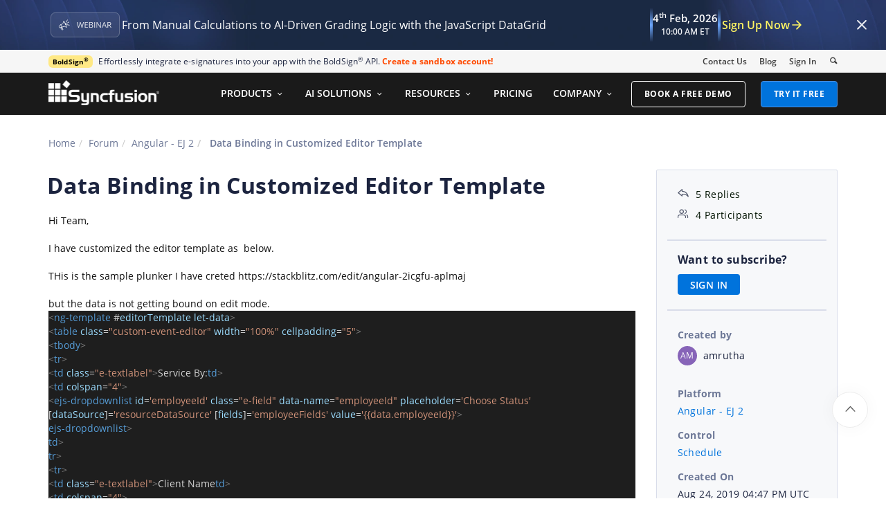

--- FILE ---
content_type: text/html; charset=utf-8
request_url: https://www.syncfusion.com/forums/146899/data-binding-in-customized-editor-template
body_size: 14913
content:






<!DOCTYPE html>
<html lang="en">
<head>
    <meta http-equiv="Content-Type" content="text/html; charset=utf-8" />
    <meta name=viewport content="width=device-width, initial-scale=1">

    <script src="https://cdn.syncfusion.com/scripts/jquery/Integrity/jquery.all.new_v2.min.js"></script>

        <script>
            window.ExceptionlessEndPoint = '/forums/exceptionlessPostEvents';
            function ExceptionlessLazyLoader() {
                let s = 0, e = ['mousemove', 'scroll', 'keydown', 'touchstart'], l = () => {
                    if (s) return; s = 1;
                    let j = document.createElement('script');
                    j.type = 'module';
                    j.src = 'https://cdn.syncfusion.com/scripts/common/exceptionless/core-application/Exceptionless-logger.min.js';
                    document.head.appendChild(j);
                    e.forEach(x => removeEventListener(x, l));
                };
                e.forEach(x => addEventListener(x, l, { once: 1 }));
            }
        </script>
        <script src="https://cdn.syncfusion.com/scripts/common/exceptionless/core-application/console-capture.min.js" async onload="ExceptionlessLazyLoader()"></script>

    <!-- Start cookieyes banner -->
    <script id="cookieyes" type="text/javascript" src="https://cdn-cookieyes.com/client_data/a579e010cc45dfd587718a85/script.js"></script>
    <script src="https://cdn.syncfusion.com/scripts/common/CookieYes/Master/CookieyesBanner-V3.min.js"></script>
    <!-- End cookieyes banner -->

    <link rel="preload" href="https://cdn.syncfusion.com/content/stylesheets/components/bootstrap/Integrity/bootstrap3.7.1.min.css?v1" as="style">
    <link rel="stylesheet" href="https://cdn.syncfusion.com/content/stylesheets/components/bootstrap/Integrity/bootstrap3.7.1.min.css?v1" type="text/css">

    <link rel="preload" href="https://cdn.syncfusion.com/content/stylesheets/components/Stack1.3.7/layoutfont_cdn.css" as="style">
    <link rel="stylesheet" href="https://cdn.syncfusion.com/content/stylesheets/components/Stack1.3.7/layoutfont_cdn.css" type="text/css">

    <link rel="preload" href="https://cdn.syncfusion.com/content/stylesheets/components/Stack1.3.7/socicon.css" as="style">
    <link rel="stylesheet" href="https://cdn.syncfusion.com/content/stylesheets/components/Stack1.3.7/socicon.css" type="text/css">

    <link rel="preload" href="https://cdn.syncfusion.com/content/stylesheets/components/Stack1.3.7/fonts/socicon.ttf" as="font" type="font/woff2" crossorigin>

    <link rel="preload" href="https://cdn.syncfusion.com/content/stylesheets/components/Stack1.3.7/fonts/layoutfont.ttf" as="font" type="font/woff2" crossorigin>
    <link rel="preload" href="https://cdn.syncfusion.com/content/stylesheets/components/bootstrap/fonts/glyphicons-halflings-regular.woff2" as="font" type="font/woff2" crossorigin>

    <link rel="preload" href="https://cdn.syncfusion.com/content/forum/Styles/icons/master/CustomForumIconsV1.css" as="style">
    <link rel="stylesheet" href="https://cdn.syncfusion.com/content/forum/Styles/icons/master/CustomForumIconsV1.css" type="text/css">

    <link rel="preload" href="https://cdn.syncfusion.com/content/images/common/menu/master/icons/menufontV2.css?v1" as="style">
    <link rel="stylesheet" href="https://cdn.syncfusion.com/content/images/common/menu/master/icons/menufontV2.css?v1" type="text/css">
    <script src="https://cdn.syncfusion.com/scripts/Syncfusion/Master/CookieValidation.js"></script>
    <script src="https://cdn.syncfusion.com/scripts/components/Others/toastr.min.js" defer></script>
    <link href="https://cdn.syncfusion.com/content/stylesheets/others/toastr.min.css" rel="stylesheet" />
    <link rel="preload" href="https://cdn.syncfusion.com/content/stylesheets/components/bootstrap/TopMarketingBannerMenu.min.css" as="style">
    <link rel="stylesheet" href="https://cdn.syncfusion.com/content/stylesheets/components/bootstrap/TopMarketingBannerMenu.min.css" type="text/css">
    <script>
        var sessionDeactivationUrl  = "/forums/account/invalidateuser-session";
    </script>
    

    

    

        <link href="/forums/css/BootstrapLayout.css?v62" rel="stylesheet" />
    

    
    <meta name="googlebot" content="index, follow" />
    <meta name="ROBOTS" content="index, follow" />
    <meta name="title" content="Data Binding in Customized Edi... | Angular - EJ 2 Forums | Syncfusion" />
    <meta name="description" content="Forum Thread - Schedule - Data Binding in Customized Editor Template. Browse other users&#x27; questions about our Angular - EJ 2 Schedule components." />
    <meta name="keywords" content="Angular - EJ 2,Data Binding in Customized Editor Template,Schedule" />
    <meta property="fb:app_id" content="1003714633042650" />
    <meta property="og:title" content="Data Binding in Customized Edi... | Angular - EJ 2 Forums | Syncfusion" />
    <meta property="og:description" content="Forum Thread - Schedule - Data Binding in Customized Editor Template. Browse other users&#x27; questions about our Angular - EJ 2 Schedule components." />
    <meta property="og:image" content="https://cdn.syncfusion.com/content/images/company-logos/Syncfusion_Logo_Image.png" />
    <meta property="og:url" content="https://www.syncfusion.com/forums/146899/data-binding-in-customized-editor-template" />
    <meta property="og:type" content="website" />
    <meta property="og: site_name" content="Syncfusion.com" />
    <meta property="twitter:account_id" content="41152441" />
    <meta property="twitter:url" content="https://www.syncfusion.com/forums/146899/data-binding-in-customized-editor-template" />
    <meta property="twitter:title" content="Data Binding in Customized Edi... | Angular - EJ 2 Forums | Syncfusion" />
    <meta property="twitter:description" content="Forum Thread - Schedule - Data Binding in Customized Editor Template. Browse other users&#x27; questions about our Angular - EJ 2 Schedule components." />
    <meta property="twitter:card" content="summary" />
    <meta property="twitter:image" content="https://cdn.syncfusion.com/content/images/company-logos/Syncfusion_logos.png" />


    
    <script type="application/ld+json" async>
            {"@context":"https://schema.org","@type":"QAPage","mainEntity":{"@type":"Question","name":"Data Binding in Customized Editor Template","text":"Hi Team, I have customized the editor template as  below.  THis is the sample plunker I have creted https://stackblitz.com/edit/angular-2icgfu-aplmajbut the data is not getting bound on edit mode. <ng-template #editorTemplate let-data>            <table class=\"custom-event-editor\" width=\"100%\" cellpadding=\"5\">                <tbody>                    <tr>                        <td class=\"e-textlabel\">Service By:td>                        <td colspan=\"4\">                                                        <ejs-dropdownlist id='employeeId' class=\"e-field\" data-name=\"employeeId\" placeholder='Choose Status'                            [dataSource]='resourceDataSource' [fields]='employeeFields' value='{{data.employeeId}}'>                        ejs-dropdownlist>                        td>                    tr>                    <tr>                        <td class=\"e-textlabel\">Client Nametd>                        <td colspan=\"4\">                    <ejs-dropdownlist id='clientId' class=\"e-field\" data-name=\"clientId\" placeholder='Choose Status'        [dataSource]='clients' [fields]='statusFields' value='{{data.clientId}}'>    ejs-dropdownlist>                        td>                    tr>                    <tr>                        <td class=\"e-textlabel\">Fromtd>                        <td colspan=\"4\">                            <input id=\"StartTime\" class=\"e-field\" type=\"text\" name=\"StartTime\" />                        td>                    tr>                    <tr>                        <td class=\"e-textlabel\">Totd>                        <td colspan=\"4\">                            <input id=\"EndTime\" class=\"e-field\" type=\"text\" name=\"EndTime\" />                        td>                    tr>                                           <ejs-treeview class= 'e-field' data-name=\"services\" id='services' [fields]='field' [showCheckBox]='true' >ejs-treeview>                                  tbody>            table>        ng-template>Please provide me the solution.Regards,Amrutha","answerCount":5,"upvoteCount":5,"dateCreated":"2019-08-24T16:47:38","author":{"@type":"Person","name":null},"acceptedAnswer":null,"suggestedAnswer":[{"@type":"Answer","text":"Hi Amrutha,&nbsp;\r\n&nbsp;\r\nSyncfusion greetings.&nbsp;\r\n&nbsp;\r\nIn editor template, the clientId value is set as String type which is the cause. Please use the below code example to overcome the reported issue.&nbsp;\r\nhttps://stackblitz.com/edit/angular-2icgfu-rp4xtj?file=app.component.ts&nbsp;\r\n&nbsp;\r\n&lt;ejs-dropdownlist id='clientId' class=\"e-field\"&nbsp; data-name=\"clientId\" placeholder='Choose Status' [dataSource]='clients' [fields]='statusFields'&nbsp;\r\n[value]=\"valueParser(data.clientId)\"&gt;&lt;/ejs-dropdownlist&gt;&nbsp;\r\n&nbsp;\r\npublic valueParser(data: string) {&nbsp;\r\n&nbsp;&nbsp;&nbsp; return parseInt(data);&nbsp;\r\n&nbsp; }&nbsp;\r\n&nbsp;\r\nRegards,&nbsp;\r\nKarthi&nbsp;\r\n&nbsp;","dateCreated":"2019-08-26T08:59:53","upvoteCount":0,"url":"https://www.syncfusion.com/forums/146899/data-binding-in-customized-editor-template#NLXjxg","author":{"@type":"Person","name":"Karthigeyan Krishnamurthi"}},{"@type":"Answer","text":"Thanks Karthi , the issue resolved.&nbsp;By following the method you provided, I tried to implement the same for other dropdown I have:I have implemented Grouping by EmployeeId in my project. So on popup as \"employeeId\"&nbsp; exists in eventData, it should be prepopulated by default, But its not selected when I open for new&nbsp; AppointmentBelow is the plunker link:&nbsp;https://stackblitz.com/edit/angular-2icgfu-rp4xtj&lt;td colspan=\"4\"&gt;                            &lt;ejs-dropdownlist id='employeeId' class=\"e-field\" data-name=\"employeeId\"        [dataSource]='resourceDataSource' [fields]='employeeFields' [value]=\"valueParser(data.employeeId)\" &gt;     &lt;/ejs-dropdownlist&gt;                        &lt;/td&gt;","dateCreated":"2019-08-26T18:50:50","upvoteCount":0,"url":"https://www.syncfusion.com/forums/146899/data-binding-in-customized-editor-template#NLXsOG","author":{"@type":"Person","name":"amrutha"}},{"@type":"Answer","text":"Hi Amrutha,&nbsp;\r\n&nbsp;\r\nThanks for your update.&nbsp;\r\n&nbsp;\r\nWe have checked your sample in which client fields are opening properly at our end and for the same we have shared a video demo which can be downloaded from the following link.&nbsp;\r\nhttps://www.syncfusion.com/downloads/support/forum/146899/ze/schedule_demo1854443327&nbsp;\r\n\r\nPlease check the video demo at your end, if your issue replicating steps is different from us, please share the video demo with replicating step.&nbsp;\r\n&nbsp;\r\nRegards,&nbsp;\r\nHareesh&nbsp;","dateCreated":"2019-08-27T15:00:18","upvoteCount":0,"url":"https://www.syncfusion.com/forums/146899/data-binding-in-customized-editor-template#NovFjl","author":{"@type":"Person","name":"Hareesh Balasubramanian"}},{"@type":"Answer","text":"Hi Haresh,Sorry the plunker I shared yesterday is not updated. This is the updated pluncker:https://stackblitz.com/edit/angular-2icgfu-arc65q1)&nbsp; As here grouping is done by Employee Specific, when the user click on the cell, the \"ServiceBy\" fileld should be automaticlly popped in to the 'ServiceBy ' in the from.Ex: If a click for appointment in 'John' , the service name should be popping as John in the appointment form.2) As&nbsp; I am checking for Responsiveness&nbsp; which can be checked in the same plunker, I could see like in Mobiles and Tablets , the click event of the cell is blocked, So could you please let me&nbsp; know what is another way handling the event creation?Regards,Amrutha","dateCreated":"2019-08-27T22:09:47","upvoteCount":0,"url":"https://www.syncfusion.com/forums/146899/data-binding-in-customized-editor-template#NovFrK","author":{"@type":"Person","name":"amrutha"}},{"@type":"Answer","text":"Hi Amrutha,&nbsp;\r\n\r\nThanks for the update.&nbsp;\r\n\r\nQ1: We have modified your sample to show the resource on cell click event and same can be available in below link.&nbsp;\r\n\r\nhttps://stackblitz.com/edit/angular-2icgfu-fif7h6?file=app.component.html &nbsp;\r\n\r\n&lt;td class=\"e-textlabel\"&gt;Service By:&lt;/td&gt;&nbsp;\r\n&nbsp;&nbsp;&nbsp;&nbsp;&nbsp;&nbsp;&nbsp;&nbsp;&nbsp;&nbsp;&nbsp;&nbsp;&nbsp; &lt;td&gt;&nbsp;\r\n&nbsp;&nbsp;&nbsp;&nbsp;&nbsp;&nbsp;&nbsp;&nbsp;&nbsp;&nbsp;&nbsp;&nbsp;&nbsp;&nbsp;&nbsp;&nbsp;&nbsp; &lt;ejs-dropdownlist id='employeeId' class=\"e-field\" data-name=\"employeeId\"&nbsp;\r\n&nbsp;&nbsp;&nbsp;&nbsp;&nbsp;&nbsp;&nbsp;&nbsp;&nbsp;&nbsp;&nbsp;&nbsp;&nbsp;&nbsp;&nbsp;&nbsp;&nbsp;&nbsp;&nbsp;&nbsp;&nbsp; [dataSource]='resourceDataSource' [fields]='employeeFields'[value]=\"check(data)\" &gt;&nbsp;\r\n&nbsp;&nbsp;&nbsp;&nbsp;&nbsp;&nbsp;&nbsp;&nbsp;&nbsp;&nbsp;&nbsp;&nbsp;&nbsp;&nbsp;&nbsp;&nbsp;&nbsp; &lt;/ejs-dropdownlist&gt;&nbsp;\r\n&nbsp;&nbsp;&nbsp;&nbsp;&nbsp;&nbsp;&nbsp;&nbsp;&nbsp;&nbsp;&nbsp;&nbsp; &lt;/td&gt;&nbsp;\r\n\r\n&nbsp; public check(data:any){&nbsp;\r\n&nbsp;&nbsp;&nbsp; if(!isNullOrUndefined(data.groupIndex)){&nbsp;\r\n&nbsp;&nbsp;&nbsp; return this.scheduleObj.getResourcesByIndex(data.groupIndex).resourceData.employeeId;&nbsp;\r\n&nbsp;&nbsp;&nbsp; }else {&nbsp;\r\n&nbsp;&nbsp;&nbsp;&nbsp;&nbsp; return data.employeeId&nbsp;\r\n&nbsp;&nbsp;&nbsp; }&nbsp;\r\n&nbsp; &nbsp;\r\n\r\n\r\nQ2: We had check the sample provided by you. In this sample, showQuickInfo property is set as false, so the popup is not opened when we click the cells or event. For your reference, kindly refer the below UG links for more details about this property.&nbsp;\r\n\r\nAPI: https://ej2.syncfusion.com/angular/documentation/api/schedule/#showquickinfo&nbsp;\r\n\r\nUG: https://ej2.syncfusion.com/angular/documentation/schedule/editor-template/#quick-popups&nbsp;\r\n\r\nKindly check the above provided links and revert us, if you have any further assistance.&nbsp;\r\n\r\nRegards,&nbsp;\r\nM.Vinitha devi&nbsp;","dateCreated":"2019-08-29T12:57:27","upvoteCount":0,"url":"https://www.syncfusion.com/forums/146899/data-binding-in-customized-editor-template#NovxMb","author":{"@type":"Person","name":"Vinitha Devi Murugan"}}]}}
    </script>
<link rel="canonical" href="https://www.syncfusion.com/forums/146899/data-binding-in-customized-editor-template" />


        <title>
            
    Data Binding in Customized Edi... | Angular - EJ 2 Forums | Syncfusion

        </title>


        <!-- Google Tag Manager -->
        <script>
            (function (w, d, s, l, i) {
                w[l] = w[l] || []; w[l].push({
                    'gtm.start':
                        new Date().getTime(), event: 'gtm.js'
                }); var f = d.getElementsByTagName(s)[0],
                    j = d.createElement(s), dl = l != 'dataLayer' ? '&l=' + l : ''; j.async = true; j.src =
                        'https://www.googletagmanager.com/gtm.js?id=' + i + dl; f.parentNode.insertBefore(j, f);
                /**/
            })(window, document, 'script', 'dataLayer', 'GTM-W8WD8WN');</script>
        <!-- End Google Tag Manager -->



</head>
<body>


    <input type="hidden" id="request-verification-token" name="RequestVerificationToken" value="CfDJ8PDcoCFZ9DBKv4hD1_W-R9i0b8h-aZTNlqnM2zYdS6eJBQ0G6PEVtEH0MeUXjWLShvZBmihpRMbD17GdeNUO7R7uX94GiPj4cLaF_E_6eEe47TY3UPTedGChHzY7QCl5uNmhQKD2V7q46HdGKnGFong">

    <!-- Google Tag Manager (noscript) -->
        <noscript>
            <iframe src="https://www.googletagmanager.com/ns.html?id=GTM-W8WD8WN"
                    height="0" width="0" style="display:none;visibility:hidden"></iframe>
        </noscript>

    <!-- End Google Tag Manager (noscript) -->
    
    
    <link rel="preload" href="//cdn.syncfusion.com/content/stylesheets/components/Others/google.prettify.light.theme.min.css" as="style" />
    <link rel="stylesheet" href="//cdn.syncfusion.com/content/stylesheets/components/Others/google.prettify.light.theme.min.css" type="text/css">
    <link rel="preload" href="//cdn.syncfusion.com/content/forum/Styles/ej2-forum-thread-detail-fabric.css" as="style" />
    <link rel="stylesheet" href="//cdn.syncfusion.com/content/forum/Styles/ej2-forum-thread-detail-fabric.css" type="text/css">
    <link rel="preload" href="//cdn.syncfusion.com/content/forum/Styles/icons/master/CustomForumIconsV1.css" as="style">
    <link rel="stylesheet" href="//cdn.syncfusion.com/content/forum/Styles/icons/master/CustomForumIconsV1.css" type="text/css">

    

    
        <link href="/forums/dist/cssminify/forumthreaddetail.min.css?v10" rel="stylesheet" />
    

    


    


    



        <div id="menu-wrapper">
            <div id="sub-menu-section" class="bar bar-3 bar--sm bg--secondary">
                <div class="container">
                    <div class="row">
                        <div class="col-md-12 col-sm-12 col-xs-12 text-right text-left-xs text-left-sm">
                            <div class="bar__module">
                                <div class="marketing-banner col-md-9 col-sm-8 col-xs-12">
                                </div>
                                <ul class="menu-horizontal col-md-3 col-sm-4 col-xs-12">
                                    <li>
                                        <div class="modal-instance">
                                            <a href="/company/contact-us">Contact Us</a>
                                        </div>
                                    </li>
                                    <li>
                                        <div class="modal-instance">
                                            <a href="https://www.syncfusion.com/blogs">Blog</a>
                                        </div>
                                    </li>
                                    <li>
                                        <div id="menu-signin" class="">

                                                <a href="/account/login?ReturnUrl=/146899/data-binding-in-customized-editor-template" rel="nofollow" id="login-btn-menu" class="login-button default-btn">Sign In</a>

                                        </div>
                                    </li>

                                    <li>
                                        <div data-notification-link="search-box">
                                            <i id="search-icon" class="syncfusionlayout-search search-icon"></i>
                                        </div>
                                    </li>
                                </ul>
                            </div>
                        </div>
                    </div>
                    <!--end of row-->
                </div>
                <!--end of container-->
            </div>
            <div class="container main-menu-section">
                <div class="row">
                    <div class="col-xs-12 col-sm-12 col-md-12 col-lg-12 ">
                        
<div id="menu-container"></div>

                    </div>
                    
<div id="search-container" class="row">
    <div class="col-lg-offset-3 col-lg-5 col-lg-col-md-offset-2 col-md-7 col-sm-offset-2 col-sm-6 col-xs-offset-0 col-xs-8 search">
        <input type="text" placeholder="Search" id="search" class="content-medium" name="keyword" value="" />
    </div>
    <div class="col-md-1 col-sm-4 col-xs-4">
        <button id="searchresult-btn" class="btn btn--primary search-btn">Search</button>
    </div>
    <div>
        <div class="search-details">
            Find anything about our product, documentation, and more.
        </div>
        <hr />
        <div id="search-popular-results">
            <div id="search-search-container">
    <div style="overflow-x:auto;">
        <div id="search-search">
          
                <div class="item">
                    <div class="search-heading">
                        <a href="https://www.syncfusion.com/blazor-components">
                            Blazor Components | 70+ Native UI Controls | Syncfusion®
                        </a>
                    </div>
                    <div class="search-url">
                        <a href="https://www.syncfusion.com/blazor-components">https://www.syncfusion.com/blazor-components</a>
                    </div>
                    <div class="search-description">
                        The Syncfusion<sup style="font-size: 70%;">®</sup> native Blazor components library offers 70+ UI and Data Viz web controls that are responsive and lightweight for building modern web apps.
                    </div>
                </div>
                <div class="item">
                    <div class="search-heading">
                        <a href="https://www.syncfusion.com/pdf-framework/net">
                            .NET PDF Framework | C# / VB.NET PDF API | Syncfusion®
                        </a>
                    </div>
                    <div class="search-url">
                        <a href="https://www.syncfusion.com/pdf-framework/net">https://www.syncfusion.com/pdf-framework/net</a>
                    </div>
                    <div class="search-description">
                        .NET PDF framework is a high-performance and comprehensive library used to create, read, merge, split, secure, edit, view, and review PDF files in C#/VB.NET.
                    </div>
                </div>
                <div class="item">
                    <div class="search-heading">
                        <a href="https://www.syncfusion.com/xamarin-ui-controls">
                            155+ Xamarin UI controls for iOS, Android &amp; UWP apps | Syncfusion®
                        </a>
                    </div>
                    <div class="search-url">
                        <a href="https://www.syncfusion.com/xamarin-ui-controls">https://www.syncfusion.com/xamarin-ui-controls</a>
                    </div>
                    <div class="search-description">
                        Over 155 Xamarin UI controls to create cross-platform native mobile apps for iOS, Android, UWP and macOS platforms from a single C# code base.
                    </div>
                </div>
           
        </div>
    </div>
</div>
        </div>
    </div>
</div>
                    <div id="logout-section">
                        <div class="container">
                            <div class="column">

                                <div class="Customerinformation">



                                    <div class="dashboard">
                                        <a href="/account" class="content-medium">My Dashboard</a>
                                    </div>

                                    <div class="signout-section">
                                        <a href="/forums/logoff" rel="nofollow" class="btn btn--stack btn--primary">SIGN OUT</a>
                                    </div>
                                </div>
                            </div>
                        </div>
                    </div>

                </div>
            </div>
        </div>




    
    <div class="body-content">
        



        
    <div id="forumthread-detail">
        <div class="bread">
            <div class="container">
                <div class="breadcrumb--top col-xs-12 col-sm-12 col-md-9 col-lg-9">
                    <div class="breadcrumb--section">
                        <ol class="breadcrumb">
                            <li><a class="breadcrumb-link" href="/">Home</a></li>
                            <li><a class="breadcrumb-link" href="/forums">Forum</a></li>
                            <li><a class="breadcrumb-link" href="/forums/angular-js2">Angular - EJ 2</a></li>
                            <li class="active breadcrumb-link">
                                Data Binding in Customized Editor Template
                            </li>


                        </ol>
                    </div>
                </div>
            </div>
        </div>
        <div id="forumthread-detail-content">
            <div class="container">
                <div class="row content-section-sticky">
                        <div class="col-xs-12 col-sm-12 col-md-9 col-lg-9 thread-details-row">
                        <div class="thread-heading row">
                            <span id="scrolltomessage"></span>
                            <div class="col-lg-12 col-md-12 col-sm-12 col-xs-12">
                                
<div class="report-retired hide">

</div>

                            </div>
                                    <h1>Data Binding in Customized Editor Template</h1>
                        </div>
                        <span class="thread-title-edit-error hide col-xs-10 col-sm-9 col-md-9 col-lg-10 remove-padding-left" id="errorSubjectFieldEdit"></span>
                        <div class="hidden-lg hidden-md">
                            
<div class="col-xs-12 col-sm-12" id="forum-thread-info">
    <div class="panel-group">
        <div>
            <span data-toggle="collapse" href="#expend-info-section" class="info-expend sf-icon-forum-DD_down"></span>
            <div class="col-sm-12 col-xs-12 col-lg-12 thread-info-top-section">
                <div class="col-sm-4 col-xs-6">
                    <ul>
                        <li><span class="sf-icon-forum-Reply"></span><span>5 Replies</span></li>
                        <li><span class="sf-icon-forum-Group"></span><span>4 Participants</span></li>
                    </ul>
                </div>
                <div class="col-sm-4 col-xs-6">
                    <ul>
                        <li>
                            <label>Created by</label>
                            <div class="customer-info">
                                <span class="customer-avatar" style="background: #8764B8">AM</span>
                                <span class="customer-name ">amrutha</span>
                                

                            </div>
                        </li>
                    </ul>
                </div>
                <div class="col-sm-4 col-xs-6 hidden-xs">
                    <ul>
                        <li class="forum-platform" id="angular-js2"><label>Platform</label><div><a rel="nofollow" href="/forums/angular-js2">Angular - EJ 2</a></div></li>
                    </ul>
                </div>
            </div>
        </div>
        <div id="expend-info-section" class="panel-collapse collapse col-sm-12 col-xs-12 remove-padding">
            <div class="panel-body">
                <div class="hidden-sm col-xs-12">
                    <ul>
                        <li><label>Platform</label><div><a rel="nofollow" href="/forums/angular-js2">Angular - EJ 2</a></div></li>
                    </ul>
                </div>

                    <div class="col-sm-4 col-xs-12">
                        <ul>
                            <li class="forum-control" id="schedule"><label>Control</label><div><a rel="nofollow" href="/forums/angular-js2?control=schedule">Schedule</a></div></li>
                        </ul>
                    </div>

                <div class="col-sm-4 col-xs-12">
                    <ul>
                        <li><label>Created On</label><div>Aug 24, 2019 04:47 PM UTC</div></li>
                    </ul>
                </div>
                <div class="col-sm-4 col-xs-12">
                    <ul>
                        <li><label>Last Activity On</label><div>Aug 29, 2019 12:57 PM UTC</div></li>
                    </ul>
                </div>
                    <div class="col-sm-4 col-xs-12">
                        <ul>
                            <li id="subscription-info">
                                <label>Want to subscribe?</label>
                                <div>
                                        <a href="/account/login?Returnurl=/forums/146899/data-binding-in-customized-editor-template" id="subscription-auth" data-toggle="tooltip" data-placement="right" title="Sign in to subscribe" rel="nofollow">SIGN IN</a>
                                </div>
                            </li>
                        </ul>
                    </div>
            </div>
        </div>
    </div>
</div>

                        </div>
                        <div id="thread-conversation" class="col-xs-12 col-sm-12">
                            


<div class="forum-detail-message" id="NLXj0t" data-id="229733" data-encrypt-id="NLXj0t">
        <div class="message-body-content">
            Hi Team, <div></div><div><br></div><div>I have customized the editor template as  below.  </div><div><br></div><div>THis is the sample plunker I have creted https://stackblitz.com/edit/angular-2icgfu-aplmaj</div><div><br></div><div>but the data is not getting bound on edit mode.</div><div><div style="color: rgb(212, 212, 212); background-color: rgb(30, 30, 30); font-family: Consolas, " courier="" new",="" monospace;="" font-size:="" 14px;="" line-height:="" 19px;="" white-space:="" pre;"=""><div> <span style="color: #808080;"><</span><span style="color: #569cd6;">ng-template</span> #<span style="color: #9cdcfe;">editorTemplate</span> <span style="color: #9cdcfe;">let-data</span><span style="color: #808080;">></span></div><div>            <span style="color: #808080;"><</span><span style="color: #569cd6;">table</span> <span style="color: #9cdcfe;">class</span>=<span style="color: #ce9178;">"custom-event-editor"</span> <span style="color: #9cdcfe;">width</span>=<span style="color: #ce9178;">"100%"</span> <span style="color: #9cdcfe;">cellpadding</span>=<span style="color: #ce9178;">"5"</span><span style="color: #808080;">></span></div><div>                <span style="color: #808080;"><</span><span style="color: #569cd6;">tbody</span><span style="color: #808080;">></span></div><div>                    <span style="color: #808080;"><</span><span style="color: #569cd6;">tr</span><span style="color: #808080;">></span></div><div>                        <span style="color: #808080;"><</span><span style="color: #569cd6;">td</span> <span style="color: #9cdcfe;">class</span>=<span style="color: #ce9178;">"e-textlabel"</span><span style="color: #808080;">></span>Service By:<span style="color: #808080;"><!--</span--><span style="color: #569cd6;">td</span><span style="color: #808080;">></span></span></div><div>                        <span style="color: #808080;"><</span><span style="color: #569cd6;">td</span> <span style="color: #9cdcfe;">colspan</span>=<span style="color: #ce9178;">"4"</span><span style="color: #808080;">></span></div><div>                            <span style="color: #608b4e;"><!-- <input id="employeeId" class="e-field e-input" type="text" value="" name="employeeId" style="width: 100%" /> --></span></div><div>                            <span style="color: #808080;"><</span><span style="color: #569cd6;">ejs-dropdownlist</span> <span style="color: #9cdcfe;">id</span>=<span style="color: #ce9178;">'employeeId'</span> <span style="color: #9cdcfe;">class</span>=<span style="color: #ce9178;">"e-field"</span> <span style="color: #9cdcfe;">data-name</span>=<span style="color: #ce9178;">"employeeId"</span> <span style="color: #9cdcfe;">placeholder</span>=<span style="color: #ce9178;">'Choose Status'</span></div><div>                            [<span style="color: #9cdcfe;">dataSource</span>]=<span style="color: #ce9178;">'resourceDataSource'</span> [<span style="color: #9cdcfe;">fields</span>]=<span style="color: #ce9178;">'employeeFields'</span> <span style="color: #9cdcfe;">value</span>=<span style="color: #ce9178;">'{{data.employeeId}}'</span><span style="color: #808080;">></span></div><div>                        <span style="color: #808080;"><!--</span--><span style="color: #569cd6;">ejs-dropdownlist</span><span style="color: #808080;">></span></span></div><div>                        <span style="color: #808080;"><!--</span--><span style="color: #569cd6;">td</span><span style="color: #808080;">></span></span></div><div>                    <span style="color: #808080;"><!--</span--><span style="color: #569cd6;">tr</span><span style="color: #808080;">></span></span></div><div>                    <span style="color: #808080;"><</span><span style="color: #569cd6;">tr</span><span style="color: #808080;">></span></div><div>                        <span style="color: #808080;"><</span><span style="color: #569cd6;">td</span> <span style="color: #9cdcfe;">class</span>=<span style="color: #ce9178;">"e-textlabel"</span><span style="color: #808080;">></span>Client Name<span style="color: #808080;"><!--</span--><span style="color: #569cd6;">td</span><span style="color: #808080;">></span></span></div><div>                        <span style="color: #808080;"><</span><span style="color: #569cd6;">td</span> <span style="color: #9cdcfe;">colspan</span>=<span style="color: #ce9178;">"4"</span><span style="color: #808080;">></span></div><div>                    <span style="color: #808080;"><</span><span style="color: #569cd6;">ejs-dropdownlist</span> <span style="color: #9cdcfe;">id</span>=<span style="color: #ce9178;">'clientId'</span> <span style="color: #9cdcfe;">class</span>=<span style="color: #ce9178;">"e-field"</span> <span style="color: #9cdcfe;">data-name</span>=<span style="color: #ce9178;">"clientId"</span> <span style="color: #9cdcfe;">placeholder</span>=<span style="color: #ce9178;">'Choose Status'</span></div><div>        [<span style="color: #9cdcfe;">dataSource</span>]=<span style="color: #ce9178;">'clients'</span> [<span style="color: #9cdcfe;">fields</span>]=<span style="color: #ce9178;">'statusFields'</span> <span style="color: #9cdcfe;">value</span>=<span style="color: #ce9178;">'{{data.clientId}}'</span><span style="color: #808080;">></span></div><div>    <span style="color: #808080;"><!--</span--><span style="color: #569cd6;">ejs-dropdownlist</span><span style="color: #808080;">></span></span></div><div>                        <span style="color: #808080;"><!--</span--><span style="color: #569cd6;">td</span><span style="color: #808080;">></span></span></div><div>                    <span style="color: #808080;"><!--</span--><span style="color: #569cd6;">tr</span><span style="color: #808080;">></span></span></div><div>                    <span style="color: #808080;"><</span><span style="color: #569cd6;">tr</span><span style="color: #808080;">></span></div><div>                        <span style="color: #808080;"><</span><span style="color: #569cd6;">td</span> <span style="color: #9cdcfe;">class</span>=<span style="color: #ce9178;">"e-textlabel"</span><span style="color: #808080;">></span>From<span style="color: #808080;"><!--</span--><span style="color: #569cd6;">td</span><span style="color: #808080;">></span></span></div><div>                        <span style="color: #808080;"><</span><span style="color: #569cd6;">td</span> <span style="color: #9cdcfe;">colspan</span>=<span style="color: #ce9178;">"4"</span><span style="color: #808080;">></span></div><div>                            <span style="color: #808080;"><</span><span style="color: #569cd6;">input</span> <span style="color: #9cdcfe;">id</span>=<span style="color: #ce9178;">"StartTime"</span> <span style="color: #9cdcfe;">class</span>=<span style="color: #ce9178;">"e-field"</span> <span style="color: #9cdcfe;">type</span>=<span style="color: #ce9178;">"text"</span> <span style="color: #9cdcfe;">name</span>=<span style="color: #ce9178;">"StartTime"</span><span style="color: #808080;"> /></span></div><div>                        <span style="color: #808080;"><!--</span--><span style="color: #569cd6;">td</span><span style="color: #808080;">></span></span></div><div>                    <span style="color: #808080;"><!--</span--><span style="color: #569cd6;">tr</span><span style="color: #808080;">></span></span></div><div>                    <span style="color: #808080;"><</span><span style="color: #569cd6;">tr</span><span style="color: #808080;">></span></div><div>                        <span style="color: #808080;"><</span><span style="color: #569cd6;">td</span> <span style="color: #9cdcfe;">class</span>=<span style="color: #ce9178;">"e-textlabel"</span><span style="color: #808080;">></span>To<span style="color: #808080;"><!--</span--><span style="color: #569cd6;">td</span><span style="color: #808080;">></span></span></div><div>                        <span style="color: #808080;"><</span><span style="color: #569cd6;">td</span> <span style="color: #9cdcfe;">colspan</span>=<span style="color: #ce9178;">"4"</span><span style="color: #808080;">></span></div><div>                            <span style="color: #808080;"><</span><span style="color: #569cd6;">input</span> <span style="color: #9cdcfe;">id</span>=<span style="color: #ce9178;">"EndTime"</span> <span style="color: #9cdcfe;">class</span>=<span style="color: #ce9178;">"e-field"</span> <span style="color: #9cdcfe;">type</span>=<span style="color: #ce9178;">"text"</span> <span style="color: #9cdcfe;">name</span>=<span style="color: #ce9178;">"EndTime"</span><span style="color: #808080;"> /></span></div><div>                        <span style="color: #808080;"><!--</span--><span style="color: #569cd6;">td</span><span style="color: #808080;">></span></span></div><div>                    <span style="color: #808080;"><!--</span--><span style="color: #569cd6;">tr</span><span style="color: #808080;">></span></span></div><div>                   </div><div>                        <span style="color: #808080;"><</span><span style="color: #569cd6;">ejs-treeview</span> <span style="color: #9cdcfe;">class</span>= <span style="color: #ce9178;">'e-field'</span> <span style="color: #9cdcfe;">data-name</span>=<span style="color: #ce9178;">"services"</span> <span style="color: #9cdcfe;">id</span>=<span style="color: #ce9178;">'services'</span> [<span style="color: #9cdcfe;">fields</span>]=<span style="color: #ce9178;">'field'</span> [<span style="color: #9cdcfe;">showCheckBox</span>]=<span style="color: #ce9178;">'true'</span> <span style="color: #808080;">><!--</span--><span style="color: #569cd6;">ejs-treeview</span><span style="color: #808080;">></span></span></div><div>                  </div><div>                <span style="color: #808080;"><!--</span--><span style="color: #569cd6;">tbody</span><span style="color: #808080;">></span></span></div><div>            <span style="color: #808080;"><!--</span--><span style="color: #569cd6;">table</span><span style="color: #808080;">></span></span></div><div>        <span style="color: #808080;"><!--</span--><span style="color: #569cd6;">ng-template</span><span style="color: #808080;">></span></span></div></div></div><div><br></div><div>Please provide me the solution.</div><div><br></div><div>Regards,</div><div>Amrutha</div>
        </div>
    <br />
        <div class="sign-in-section">
            <a href="/account/login?ReturnUrl=/forums/146899/data-binding-in-customized-editor-template" class="signin-button">SIGN IN</a> To post a reply.
        </div>

</div>



    <div class="replies-intro-section">
        <span class="replies-title-count">5 Replies</span>

            <button class="sort-by-replies">
                <span class="sort-by-option" value="0">Oldest first</span>
                <span class="sort-by-icon sf-icon-forum-Newest"></span>
            </button>
    </div>
    <hr class="solid" />
<div class="reply-content-loader hide"></div>
<div class="forum-reply-section">
        <div class="forum-replies-segment" id="NLXjxg" data-id="229799" data-position="1">
            <div class="forum-reply-info">
                <span class="customer-avatar" style="background: #8764B8">KK</span>
                <span class="customer-name">Karthigeyan Krishnamurthi</span>
                    <span class="syncfusion-user-tag"> Syncfusion Team </span>
                

                <span class="reply-permalink sf-icon-forum-Link" data-clipboard-text="https://www.syncfusion.com/forums/146899/data-binding-in-customized-editor-template?reply=NLXjxg" data-toggle="tooltip" data-placement="top" title="Click to copy"></span>

                <span class="replied-date">August 26, 2019 08:59 AM UTC</span>
            </div>

            <br />


            <div class="message-body-content">
                    <div><A name=_MailAutoSig><SPAN style="mso-bidi-font-family: Calibri; mso-bidi-theme-font: minor-latin">Hi <SPAN style="BACKGROUND: white; COLOR: black">Amrutha</SPAN></SPAN>,<?xml:namespace prefix = "o" /></SPAN></A>&nbsp;</div>
<div><SPAN style="mso-bookmark: _MailAutoSig"><SPAN style="mso-bidi-font-family: Calibri; mso-bidi-theme-font: minor-latin"></SPAN></SPAN>&nbsp;</div>
<div><SPAN style="mso-bookmark: _MailAutoSig"><SPAN style="mso-bidi-font-family: Calibri; mso-bidi-theme-font: minor-latin">Syncfusion greetings.</SPAN></SPAN>&nbsp;</div>
<div><SPAN style="mso-bookmark: _MailAutoSig"><SPAN style="mso-bidi-font-family: Calibri; mso-bidi-theme-font: minor-latin"></SPAN></SPAN>&nbsp;</div>
<div><SPAN style="mso-bookmark: _MailAutoSig"><SPAN style="mso-bidi-font-family: Calibri; mso-bidi-theme-font: minor-latin">In editor template, the <B style="mso-bidi-font-weight: normal">clientId</B> value is set as String type which is the cause. Please use the below code example to overcome the reported issue.</SPAN></SPAN>&nbsp;</div>
<div><SPAN style="mso-bookmark: _MailAutoSig"></SPAN><A rel='nofollow' href="https://stackblitz.com/edit/angular-2icgfu-rp4xtj?file=app.component.ts"><SPAN style="mso-bookmark: _MailAutoSig"><SPAN style="mso-bidi-font-family: Calibri; mso-bidi-theme-font: minor-latin">https://stackblitz.com/edit/angular-2icgfu-rp4xtj?file=app.component.ts</SPAN></SPAN><SPAN style="mso-bookmark: _MailAutoSig"></SPAN></A><SPAN style="mso-bookmark: _MailAutoSig"><SPAN style="mso-bidi-font-family: Calibri; mso-bidi-theme-font: minor-latin"></SPAN></SPAN>&nbsp;</div>
<div><SPAN style="mso-bookmark: _MailAutoSig"><SPAN style="mso-bidi-font-family: Calibri; mso-bidi-theme-font: minor-latin"></SPAN></SPAN>&nbsp;</div>
<div style="BACKGROUND: #1e1e1e; LINE-HEIGHT: 13.5pt"><SPAN style="mso-bookmark: _MailAutoSig"><SPAN style='COLOR: gray; mso-bidi-font-family: Calibri; mso-bidi-theme-font: minor-latin; mso-fareast-font-family: "Times New Roman"'>&lt;</SPAN></SPAN><SPAN style="mso-bookmark: _MailAutoSig"><SPAN style='COLOR: #569cd6; mso-bidi-font-family: Calibri; mso-bidi-theme-font: minor-latin; mso-fareast-font-family: "Times New Roman"'>ejs-dropdownlist</SPAN></SPAN><SPAN style="mso-bookmark: _MailAutoSig"><SPAN style='COLOR: #d4d4d4; mso-bidi-font-family: Calibri; mso-bidi-theme-font: minor-latin; mso-fareast-font-family: "Times New Roman"'> </SPAN></SPAN><SPAN style="mso-bookmark: _MailAutoSig"><SPAN style='COLOR: #9cdcfe; mso-bidi-font-family: Calibri; mso-bidi-theme-font: minor-latin; mso-fareast-font-family: "Times New Roman"'>id</SPAN></SPAN><SPAN style="mso-bookmark: _MailAutoSig"><SPAN style='COLOR: gray; mso-bidi-font-family: Calibri; mso-bidi-theme-font: minor-latin; mso-fareast-font-family: "Times New Roman"'>=</SPAN></SPAN><SPAN style="mso-bookmark: _MailAutoSig"><SPAN style='COLOR: #ce9178; mso-bidi-font-family: Calibri; mso-bidi-theme-font: minor-latin; mso-fareast-font-family: "Times New Roman"'>'clientId'</SPAN></SPAN><SPAN style="mso-bookmark: _MailAutoSig"><SPAN style='COLOR: #d4d4d4; mso-bidi-font-family: Calibri; mso-bidi-theme-font: minor-latin; mso-fareast-font-family: "Times New Roman"'> </SPAN></SPAN><SPAN style="mso-bookmark: _MailAutoSig"><SPAN style='COLOR: #9cdcfe; mso-bidi-font-family: Calibri; mso-bidi-theme-font: minor-latin; mso-fareast-font-family: "Times New Roman"'>class</SPAN></SPAN><SPAN style="mso-bookmark: _MailAutoSig"><SPAN style='COLOR: gray; mso-bidi-font-family: Calibri; mso-bidi-theme-font: minor-latin; mso-fareast-font-family: "Times New Roman"'>=</SPAN></SPAN><SPAN style="mso-bookmark: _MailAutoSig"><SPAN style='COLOR: #ce9178; mso-bidi-font-family: Calibri; mso-bidi-theme-font: minor-latin; mso-fareast-font-family: "Times New Roman"'>"e-field"</SPAN></SPAN><SPAN style="mso-bookmark: _MailAutoSig"><SPAN style='COLOR: #d4d4d4; mso-bidi-font-family: Calibri; mso-bidi-theme-font: minor-latin; mso-fareast-font-family: "Times New Roman"'><SPAN style="mso-spacerun: yes">&nbsp; </SPAN></SPAN></SPAN><SPAN style="mso-bookmark: _MailAutoSig"><SPAN style='COLOR: #9cdcfe; mso-bidi-font-family: Calibri; mso-bidi-theme-font: minor-latin; mso-fareast-font-family: "Times New Roman"'>data-name</SPAN></SPAN><SPAN style="mso-bookmark: _MailAutoSig"><SPAN style='COLOR: gray; mso-bidi-font-family: Calibri; mso-bidi-theme-font: minor-latin; mso-fareast-font-family: "Times New Roman"'>=</SPAN></SPAN><SPAN style="mso-bookmark: _MailAutoSig"><SPAN style='COLOR: #ce9178; mso-bidi-font-family: Calibri; mso-bidi-theme-font: minor-latin; mso-fareast-font-family: "Times New Roman"'>"clientId"</SPAN></SPAN><SPAN style="mso-bookmark: _MailAutoSig"><SPAN style='COLOR: #d4d4d4; mso-bidi-font-family: Calibri; mso-bidi-theme-font: minor-latin; mso-fareast-font-family: "Times New Roman"'> </SPAN></SPAN><SPAN style="mso-bookmark: _MailAutoSig"><SPAN style='COLOR: #9cdcfe; mso-bidi-font-family: Calibri; mso-bidi-theme-font: minor-latin; mso-fareast-font-family: "Times New Roman"'>placeholder</SPAN></SPAN><SPAN style="mso-bookmark: _MailAutoSig"><SPAN style='COLOR: gray; mso-bidi-font-family: Calibri; mso-bidi-theme-font: minor-latin; mso-fareast-font-family: "Times New Roman"'>=</SPAN></SPAN><SPAN style="mso-bookmark: _MailAutoSig"><SPAN style='COLOR: #ce9178; mso-bidi-font-family: Calibri; mso-bidi-theme-font: minor-latin; mso-fareast-font-family: "Times New Roman"'>'Choose Status'</SPAN></SPAN><SPAN style="mso-bookmark: _MailAutoSig"><SPAN style='COLOR: #d4d4d4; mso-bidi-font-family: Calibri; mso-bidi-theme-font: minor-latin; mso-fareast-font-family: "Times New Roman"'> [</SPAN></SPAN><SPAN style="mso-bookmark: _MailAutoSig"><SPAN style='COLOR: #9cdcfe; mso-bidi-font-family: Calibri; mso-bidi-theme-font: minor-latin; mso-fareast-font-family: "Times New Roman"'>dataSource</SPAN></SPAN><SPAN style="mso-bookmark: _MailAutoSig"><SPAN style='COLOR: #d4d4d4; mso-bidi-font-family: Calibri; mso-bidi-theme-font: minor-latin; mso-fareast-font-family: "Times New Roman"'>]</SPAN></SPAN><SPAN style="mso-bookmark: _MailAutoSig"><SPAN style='COLOR: gray; mso-bidi-font-family: Calibri; mso-bidi-theme-font: minor-latin; mso-fareast-font-family: "Times New Roman"'>=</SPAN></SPAN><SPAN style="mso-bookmark: _MailAutoSig"><SPAN style='COLOR: #ce9178; mso-bidi-font-family: Calibri; mso-bidi-theme-font: minor-latin; mso-fareast-font-family: "Times New Roman"'>'clients'</SPAN></SPAN><SPAN style="mso-bookmark: _MailAutoSig"><SPAN style='COLOR: #d4d4d4; mso-bidi-font-family: Calibri; mso-bidi-theme-font: minor-latin; mso-fareast-font-family: "Times New Roman"'> [</SPAN></SPAN><SPAN style="mso-bookmark: _MailAutoSig"><SPAN style='COLOR: #9cdcfe; mso-bidi-font-family: Calibri; mso-bidi-theme-font: minor-latin; mso-fareast-font-family: "Times New Roman"'>fields</SPAN></SPAN><SPAN style="mso-bookmark: _MailAutoSig"><SPAN style='COLOR: #d4d4d4; mso-bidi-font-family: Calibri; mso-bidi-theme-font: minor-latin; mso-fareast-font-family: "Times New Roman"'>]</SPAN></SPAN><SPAN style="mso-bookmark: _MailAutoSig"><SPAN style='COLOR: gray; mso-bidi-font-family: Calibri; mso-bidi-theme-font: minor-latin; mso-fareast-font-family: "Times New Roman"'>=</SPAN></SPAN><SPAN style="mso-bookmark: _MailAutoSig"><SPAN style='COLOR: #ce9178; mso-bidi-font-family: Calibri; mso-bidi-theme-font: minor-latin; mso-fareast-font-family: "Times New Roman"'>'statusFields'</SPAN></SPAN><SPAN style="mso-bookmark: _MailAutoSig"><SPAN style='COLOR: #d4d4d4; mso-bidi-font-family: Calibri; mso-bidi-theme-font: minor-latin; mso-fareast-font-family: "Times New Roman"'></SPAN></SPAN>&nbsp;</div>
<div style="BACKGROUND: #1e1e1e; LINE-HEIGHT: 13.5pt"><SPAN style="mso-bookmark: _MailAutoSig"><SPAN style='BACKGROUND: purple; COLOR: #d4d4d4; mso-bidi-font-family: Calibri; mso-bidi-theme-font: minor-latin; mso-fareast-font-family: "Times New Roman"; mso-highlight: purple'>[</SPAN></SPAN><SPAN style="mso-bookmark: _MailAutoSig"><SPAN style='BACKGROUND: purple; COLOR: #9cdcfe; mso-bidi-font-family: Calibri; mso-bidi-theme-font: minor-latin; mso-fareast-font-family: "Times New Roman"; mso-highlight: purple'>value</SPAN></SPAN><SPAN style="mso-bookmark: _MailAutoSig"><SPAN style='BACKGROUND: purple; COLOR: #d4d4d4; mso-bidi-font-family: Calibri; mso-bidi-theme-font: minor-latin; mso-fareast-font-family: "Times New Roman"; mso-highlight: purple'>]</SPAN></SPAN><SPAN style="mso-bookmark: _MailAutoSig"><SPAN style='BACKGROUND: purple; COLOR: gray; mso-bidi-font-family: Calibri; mso-bidi-theme-font: minor-latin; mso-fareast-font-family: "Times New Roman"; mso-highlight: purple'>=</SPAN></SPAN><SPAN style="mso-bookmark: _MailAutoSig"><SPAN style='BACKGROUND: purple; COLOR: #ce9178; mso-bidi-font-family: Calibri; mso-bidi-theme-font: minor-latin; mso-fareast-font-family: "Times New Roman"; mso-highlight: purple'>"valueParser(data.clientId)"</SPAN></SPAN><SPAN style="mso-bookmark: _MailAutoSig"><SPAN style='COLOR: gray; mso-bidi-font-family: Calibri; mso-bidi-theme-font: minor-latin; mso-fareast-font-family: "Times New Roman"'>&gt;&lt;/</SPAN></SPAN><SPAN style="mso-bookmark: _MailAutoSig"><SPAN style='COLOR: #569cd6; mso-bidi-font-family: Calibri; mso-bidi-theme-font: minor-latin; mso-fareast-font-family: "Times New Roman"'>ejs-dropdownlist</SPAN></SPAN><SPAN style="mso-bookmark: _MailAutoSig"><SPAN style='COLOR: gray; mso-bidi-font-family: Calibri; mso-bidi-theme-font: minor-latin; mso-fareast-font-family: "Times New Roman"'>&gt;</SPAN></SPAN>&nbsp;</div>
<div style="BACKGROUND: #1e1e1e; LINE-HEIGHT: 13.5pt"><SPAN style="mso-bookmark: _MailAutoSig"><SPAN style='COLOR: gray; mso-bidi-font-family: Calibri; mso-bidi-theme-font: minor-latin; mso-fareast-font-family: "Times New Roman"'></SPAN></SPAN>&nbsp;</div>
<div style="BACKGROUND: #1e1e1e; LINE-HEIGHT: 13.5pt"><SPAN style="mso-bookmark: _MailAutoSig"><SPAN style='COLOR: #569cd6; mso-bidi-font-family: Calibri; mso-bidi-theme-font: minor-latin; mso-fareast-font-family: "Times New Roman"'>public</SPAN></SPAN><SPAN style="mso-bookmark: _MailAutoSig"><SPAN style='COLOR: #d4d4d4; mso-bidi-font-family: Calibri; mso-bidi-theme-font: minor-latin; mso-fareast-font-family: "Times New Roman"'> valueParser</SPAN></SPAN><SPAN style="mso-bookmark: _MailAutoSig"><SPAN style='COLOR: gainsboro; mso-bidi-font-family: Calibri; mso-bidi-theme-font: minor-latin; mso-fareast-font-family: "Times New Roman"'>(</SPAN></SPAN><SPAN style="mso-bookmark: _MailAutoSig"><SPAN style='COLOR: #d4d4d4; mso-bidi-font-family: Calibri; mso-bidi-theme-font: minor-latin; mso-fareast-font-family: "Times New Roman"'>data</SPAN></SPAN><SPAN style="mso-bookmark: _MailAutoSig"><SPAN style='COLOR: gainsboro; mso-bidi-font-family: Calibri; mso-bidi-theme-font: minor-latin; mso-fareast-font-family: "Times New Roman"'>:</SPAN></SPAN><SPAN style="mso-bookmark: _MailAutoSig"><SPAN style='COLOR: #d4d4d4; mso-bidi-font-family: Calibri; mso-bidi-theme-font: minor-latin; mso-fareast-font-family: "Times New Roman"'> </SPAN></SPAN><SPAN style="mso-bookmark: _MailAutoSig"><SPAN style='COLOR: #569cd6; mso-bidi-font-family: Calibri; mso-bidi-theme-font: minor-latin; mso-fareast-font-family: "Times New Roman"'>string</SPAN></SPAN><SPAN style="mso-bookmark: _MailAutoSig"><SPAN style='COLOR: gainsboro; mso-bidi-font-family: Calibri; mso-bidi-theme-font: minor-latin; mso-fareast-font-family: "Times New Roman"'>)</SPAN></SPAN><SPAN style="mso-bookmark: _MailAutoSig"><SPAN style='COLOR: #d4d4d4; mso-bidi-font-family: Calibri; mso-bidi-theme-font: minor-latin; mso-fareast-font-family: "Times New Roman"'> </SPAN></SPAN><SPAN style="mso-bookmark: _MailAutoSig"><SPAN style='COLOR: gainsboro; mso-bidi-font-family: Calibri; mso-bidi-theme-font: minor-latin; mso-fareast-font-family: "Times New Roman"'>{</SPAN></SPAN><SPAN style="mso-bookmark: _MailAutoSig"><SPAN style='COLOR: #d4d4d4; mso-bidi-font-family: Calibri; mso-bidi-theme-font: minor-latin; mso-fareast-font-family: "Times New Roman"'></SPAN></SPAN>&nbsp;</div>
<div style="BACKGROUND: #1e1e1e; LINE-HEIGHT: 13.5pt"><SPAN style="mso-bookmark: _MailAutoSig"><SPAN style='COLOR: #d4d4d4; mso-bidi-font-family: Calibri; mso-bidi-theme-font: minor-latin; mso-fareast-font-family: "Times New Roman"'><SPAN style="mso-spacerun: yes">&nbsp;&nbsp;&nbsp; </SPAN></SPAN></SPAN><SPAN style="mso-bookmark: _MailAutoSig"><SPAN style='COLOR: #569cd6; mso-bidi-font-family: Calibri; mso-bidi-theme-font: minor-latin; mso-fareast-font-family: "Times New Roman"'>return</SPAN></SPAN><SPAN style="mso-bookmark: _MailAutoSig"><SPAN style='COLOR: #d4d4d4; mso-bidi-font-family: Calibri; mso-bidi-theme-font: minor-latin; mso-fareast-font-family: "Times New Roman"'> parseInt</SPAN></SPAN><SPAN style="mso-bookmark: _MailAutoSig"><SPAN style='COLOR: gainsboro; mso-bidi-font-family: Calibri; mso-bidi-theme-font: minor-latin; mso-fareast-font-family: "Times New Roman"'>(</SPAN></SPAN><SPAN style="mso-bookmark: _MailAutoSig"><SPAN style='COLOR: #d4d4d4; mso-bidi-font-family: Calibri; mso-bidi-theme-font: minor-latin; mso-fareast-font-family: "Times New Roman"'>data</SPAN></SPAN><SPAN style="mso-bookmark: _MailAutoSig"><SPAN style='COLOR: gainsboro; mso-bidi-font-family: Calibri; mso-bidi-theme-font: minor-latin; mso-fareast-font-family: "Times New Roman"'>);</SPAN></SPAN><SPAN style="mso-bookmark: _MailAutoSig"><SPAN style='COLOR: #d4d4d4; mso-bidi-font-family: Calibri; mso-bidi-theme-font: minor-latin; mso-fareast-font-family: "Times New Roman"'></SPAN></SPAN>&nbsp;</div>
<div style="BACKGROUND: #1e1e1e; LINE-HEIGHT: 13.5pt"><SPAN style="mso-bookmark: _MailAutoSig"><SPAN style='COLOR: #d4d4d4; mso-bidi-font-family: Calibri; mso-bidi-theme-font: minor-latin; mso-fareast-font-family: "Times New Roman"'><SPAN style="mso-spacerun: yes">&nbsp; </SPAN></SPAN></SPAN><SPAN style="mso-bookmark: _MailAutoSig"><SPAN style='COLOR: gainsboro; mso-bidi-font-family: Calibri; mso-bidi-theme-font: minor-latin; mso-fareast-font-family: "Times New Roman"'>}</SPAN></SPAN><SPAN style="mso-bookmark: _MailAutoSig"><SPAN style='COLOR: #d4d4d4; mso-bidi-font-family: Calibri; mso-bidi-theme-font: minor-latin; mso-fareast-font-family: "Times New Roman"'></SPAN></SPAN>&nbsp;</div>
<div><SPAN style="mso-bookmark: _MailAutoSig"><SPAN style="mso-bidi-font-family: Calibri; mso-bidi-theme-font: minor-latin"></SPAN></SPAN>&nbsp;</div>
<div><SPAN style="mso-bookmark: _MailAutoSig"><SPAN style="mso-bidi-font-family: Calibri; mso-bidi-theme-font: minor-latin">Regards,</SPAN></SPAN>&nbsp;</div>
<div><SPAN style="mso-bookmark: _MailAutoSig"><SPAN style="mso-bidi-font-family: Calibri; mso-bidi-theme-font: minor-latin">Karthi</SPAN></SPAN><SPAN style="mso-bookmark: _MailAutoSig"><SPAN style='mso-bidi-font-family: Calibri; mso-bidi-theme-font: minor-latin; mso-fareast-font-family: "Times New Roman"; mso-fareast-theme-font: minor-fareast; mso-no-proof: yes'></SPAN></SPAN>&nbsp;</div><SPAN style="mso-bookmark: _MailAutoSig"></SPAN>
<div><SPAN style="mso-bidi-font-family: Calibri; mso-bidi-theme-font: minor-latin"></SPAN>&nbsp;</div><br>
            </div>
                     <br />
                     <div class="thread-reply-action-segment">
                     </div>
        </div>
            <hr class="solid" data-position="1" />
        <div class="forum-replies-segment" id="NLXsOG" data-id="229911" data-position="2">
            <div class="forum-reply-info">
                <span class="customer-avatar" style="background: #8764B8">AM</span>
                <span class="customer-name">amrutha</span>
                

                <span class="reply-permalink sf-icon-forum-Link" data-clipboard-text="https://www.syncfusion.com/forums/146899/data-binding-in-customized-editor-template?reply=NLXsOG" data-toggle="tooltip" data-placement="top" title="Click to copy"></span>

                <span class="replied-date">August 26, 2019 06:50 PM UTC</span>
            </div>

            <br />


            <div class="message-body-content">
                    Thanks Karthi , the issue resolved.&nbsp;<div><br></div><div>By following the method you provided, I tried to implement the same for other dropdown I have:<div><br></div><div>I have implemented Grouping by EmployeeId in my project. So on popup as "employeeId"&nbsp; exists in eventData, it should be prepopulated by default, But its not selected when I open for new&nbsp; Appointment</div><div><br></div><div>Below is the plunker link:&nbsp;https://stackblitz.com/edit/angular-2icgfu-rp4xtj<br></div><div><div><br></div><div><div style="color: rgb(212, 212, 212); background-color: rgb(30, 30, 30); font-family: Consolas, &quot;Courier New&quot;, monospace; font-size: 14px; line-height: 19px; white-space: pre;"><div><span style="color: #808080;">&lt;</span><span style="color: #569cd6;">td</span> <span style="color: #9cdcfe;">colspan</span>=<span style="color: #ce9178;">"4"</span><span style="color: #808080;">&gt;</span></div><div>                            <span style="color: #808080;">&lt;</span><span style="color: #569cd6;">ejs-dropdownlist</span> <span style="color: #9cdcfe;">id</span>=<span style="color: #ce9178;">'employeeId'</span> <span style="color: #9cdcfe;">class</span>=<span style="color: #ce9178;">"e-field"</span> <span style="color: #9cdcfe;">data-name</span>=<span style="color: #ce9178;">"employeeId"</span></div><div>        [<span style="color: #9cdcfe;">dataSource</span>]=<span style="color: #ce9178;">'resourceDataSource'</span> [<span style="color: #9cdcfe;">fields</span>]=<span style="color: #ce9178;">'employeeFields'</span> [<span style="color: #9cdcfe;">value</span>]=<span style="color: #ce9178;">"valueParser(data.employeeId)"</span> <span style="color: #808080;">&gt;</span></div><div>     <span style="color: #808080;">&lt;/</span><span style="color: #569cd6;">ejs-dropdownlist</span><span style="color: #808080;">&gt;</span></div><div>                        <span style="color: #808080;">&lt;/</span><span style="color: #569cd6;">td</span><span style="color: #808080;">&gt;</span></div></div></div></div></div>
            </div>
                     <br />
                     <div class="thread-reply-action-segment">
                     </div>
        </div>
            <hr class="solid" data-position="2" />
        <div class="forum-replies-segment" id="NovFjl" data-id="230040" data-position="3">
            <div class="forum-reply-info">
                <span class="customer-avatar" style="background: #8764B8">HB</span>
                <span class="customer-name">Hareesh Balasubramanian</span>
                    <span class="syncfusion-user-tag"> Syncfusion Team </span>
                

                <span class="reply-permalink sf-icon-forum-Link" data-clipboard-text="https://www.syncfusion.com/forums/146899/data-binding-in-customized-editor-template?reply=NovFjl" data-toggle="tooltip" data-placement="top" title="Click to copy"></span>

                <span class="replied-date">August 27, 2019 03:00 PM UTC</span>
            </div>

            <br />


            <div class="message-body-content">
                    <div style="BACKGROUND: white"><SPAN style="FONT-SIZE: 10.5pt; FONT-FAMILY: proxima-nova; COLOR: #111111; LETTER-SPACING: 0.2pt">Hi Amrutha,<?xml:namespace prefix = "o" /></SPAN>&nbsp;</div>
<div style="BACKGROUND: white"><SPAN style="FONT-SIZE: 10.5pt; FONT-FAMILY: proxima-nova; COLOR: #111111; LETTER-SPACING: 0.2pt"></SPAN>&nbsp;</div>
<div style="BACKGROUND: white"><SPAN style="FONT-SIZE: 10.5pt; FONT-FAMILY: proxima-nova; COLOR: #111111; LETTER-SPACING: 0.2pt">Thanks for your update.</SPAN>&nbsp;</div>
<div style="BACKGROUND: white"><SPAN style="FONT-SIZE: 10.5pt; FONT-FAMILY: proxima-nova; COLOR: #111111; LETTER-SPACING: 0.2pt"></SPAN>&nbsp;</div>
<div style="BACKGROUND: white"><SPAN style="FONT-SIZE: 10.5pt; FONT-FAMILY: proxima-nova; COLOR: #111111; LETTER-SPACING: 0.2pt">We have checked your sample in which client fields are opening properly at our end and for the same we have shared a video demo which can be downloaded from the following link.</SPAN>&nbsp;</div>
<div><A rel='nofollow' href="https://www.syncfusion.com/downloads/support/forum/146899/ze/schedule_demo1854443327">https://www.syncfusion.com/downloads/support/forum/146899/ze/schedule_demo1854443327</A>&nbsp;</div>
<br>
<div style="BACKGROUND: white"><SPAN style="FONT-SIZE: 10.5pt; FONT-FAMILY: proxima-nova; COLOR: #111111; LETTER-SPACING: 0.2pt">Please check the video demo at your end, if your issue replicating steps is different from us, please share the video demo with replicating step.</SPAN>&nbsp;</div>
<div style="BACKGROUND: white"><SPAN style="FONT-SIZE: 10.5pt; FONT-FAMILY: proxima-nova; COLOR: #111111; LETTER-SPACING: 0.2pt"></SPAN>&nbsp;</div>
<div style="BACKGROUND: white"><SPAN style="FONT-SIZE: 10.5pt; FONT-FAMILY: proxima-nova; COLOR: #111111; LETTER-SPACING: 0.2pt">Regards,</SPAN>&nbsp;</div>
<div style="BACKGROUND: white"><SPAN style="FONT-SIZE: 10.5pt; FONT-FAMILY: proxima-nova; COLOR: #111111; LETTER-SPACING: 0.2pt">Hareesh</SPAN>&nbsp;</div><br>
            </div>
                     <br />
                     <div class="thread-reply-action-segment">
                     </div>
        </div>
            <hr class="solid" data-position="3" />
        <div class="forum-replies-segment" id="NovFrK" data-id="230066" data-position="4">
            <div class="forum-reply-info">
                <span class="customer-avatar" style="background: #8764B8">AM</span>
                <span class="customer-name">amrutha</span>
                

                <span class="reply-permalink sf-icon-forum-Link" data-clipboard-text="https://www.syncfusion.com/forums/146899/data-binding-in-customized-editor-template?reply=NovFrK" data-toggle="tooltip" data-placement="top" title="Click to copy"></span>

                <span class="replied-date">August 27, 2019 10:09 PM UTC</span>
            </div>

            <br />


            <div class="message-body-content">
                    Hi Haresh,<div><br></div><div>Sorry the plunker I shared yesterday is not updated. This is the updated pluncker:</div><div><br></div><div>https://stackblitz.com/edit/angular-2icgfu-arc65q<br></div><div><br></div><div>1)&nbsp; As here grouping is done by Employee Specific, when the user click on the cell, the "ServiceBy" fileld should be automaticlly popped in to the 'ServiceBy ' in the from.</div><div><br></div><div>Ex: If a click for appointment in 'John' , the service name should be popping as John in the appointment form.</div><div><br></div><div>2) As&nbsp; I am checking for Responsiveness&nbsp; which can be checked in the same plunker, I could see like in Mobiles and Tablets , the click event of the cell is blocked, So could you please let me&nbsp; know what is another way handling the event creation?</div><div><br></div><div>Regards,</div><div>Amrutha</div>
            </div>
                     <br />
                     <div class="thread-reply-action-segment">
                     </div>
        </div>
            <hr class="solid" data-position="4" />
        <div class="forum-replies-segment" id="NovxMb" data-id="230281" data-position="5">
            <div class="forum-reply-info">
                <span class="customer-avatar" style="background: #4F6BED">VD</span>
                <span class="customer-name">Vinitha Devi Murugan</span>
                    <span class="syncfusion-user-tag"> Syncfusion Team </span>
                

                <span class="reply-permalink sf-icon-forum-Link" data-clipboard-text="https://www.syncfusion.com/forums/146899/data-binding-in-customized-editor-template?reply=NovxMb" data-toggle="tooltip" data-placement="top" title="Click to copy"></span>

                <span class="replied-date">August 29, 2019 12:57 PM UTC</span>
            </div>

            <br />


            <div class="message-body-content">
                    <div>Hi Amrutha,<?xml:namespace prefix = "o" />&nbsp;</div>
<br>
<div>Thanks for the update.&nbsp;</div>
<br>
<div>Q1: We have modified your sample to show the resource on cell click event and same can be available in below link.&nbsp;</div>
<br>
<div><A rel='nofollow' href="https://stackblitz.com/edit/angular-2icgfu-fif7h6?file=app.component.html">https://stackblitz.com/edit/angular-2icgfu-fif7h6?file=app.component.html</A> &nbsp;</div>
<br>
<div style="BACKGROUND: #1e1e1e; LINE-HEIGHT: 13.5pt"><SPAN style='FONT-SIZE: 9pt; FONT-FAMILY: "Courier New"; COLOR: gray; mso-fareast-font-family: "Times New Roman"'>&lt;</SPAN><SPAN style='FONT-SIZE: 9pt; FONT-FAMILY: "Courier New"; COLOR: #569cd6; mso-fareast-font-family: "Times New Roman"'>td</SPAN><SPAN style='FONT-SIZE: 9pt; FONT-FAMILY: "Courier New"; COLOR: #d4d4d4; mso-fareast-font-family: "Times New Roman"'> </SPAN><SPAN style='FONT-SIZE: 9pt; FONT-FAMILY: "Courier New"; COLOR: #9cdcfe; mso-fareast-font-family: "Times New Roman"'>class</SPAN><SPAN style='FONT-SIZE: 9pt; FONT-FAMILY: "Courier New"; COLOR: gray; mso-fareast-font-family: "Times New Roman"'>=</SPAN><SPAN style='FONT-SIZE: 9pt; FONT-FAMILY: "Courier New"; COLOR: #ce9178; mso-fareast-font-family: "Times New Roman"'>"e-textlabel"</SPAN><SPAN style='FONT-SIZE: 9pt; FONT-FAMILY: "Courier New"; COLOR: gray; mso-fareast-font-family: "Times New Roman"'>&gt;</SPAN><SPAN style='FONT-SIZE: 9pt; FONT-FAMILY: "Courier New"; COLOR: #d4d4d4; mso-fareast-font-family: "Times New Roman"'>Service By:</SPAN><SPAN style='FONT-SIZE: 9pt; FONT-FAMILY: "Courier New"; COLOR: gray; mso-fareast-font-family: "Times New Roman"'>&lt;/</SPAN><SPAN style='FONT-SIZE: 9pt; FONT-FAMILY: "Courier New"; COLOR: #569cd6; mso-fareast-font-family: "Times New Roman"'>td</SPAN><SPAN style='FONT-SIZE: 9pt; FONT-FAMILY: "Courier New"; COLOR: gray; mso-fareast-font-family: "Times New Roman"'>&gt;</SPAN><SPAN style='FONT-SIZE: 9pt; FONT-FAMILY: "Courier New"; COLOR: #d4d4d4; mso-fareast-font-family: "Times New Roman"'></SPAN>&nbsp;</div>
<div style="BACKGROUND: #1e1e1e; LINE-HEIGHT: 13.5pt"><SPAN style='FONT-SIZE: 9pt; FONT-FAMILY: "Courier New"; COLOR: #d4d4d4; mso-fareast-font-family: "Times New Roman"'><SPAN style="mso-spacerun: yes">&nbsp;&nbsp;&nbsp;&nbsp;&nbsp;&nbsp;&nbsp;&nbsp;&nbsp;&nbsp;&nbsp;&nbsp;&nbsp; </SPAN></SPAN><SPAN style='FONT-SIZE: 9pt; FONT-FAMILY: "Courier New"; COLOR: gray; mso-fareast-font-family: "Times New Roman"'>&lt;</SPAN><SPAN style='FONT-SIZE: 9pt; FONT-FAMILY: "Courier New"; COLOR: #569cd6; mso-fareast-font-family: "Times New Roman"'>td</SPAN><SPAN style='FONT-SIZE: 9pt; FONT-FAMILY: "Courier New"; COLOR: gray; mso-fareast-font-family: "Times New Roman"'>&gt;</SPAN><SPAN style='FONT-SIZE: 9pt; FONT-FAMILY: "Courier New"; COLOR: #d4d4d4; mso-fareast-font-family: "Times New Roman"'></SPAN>&nbsp;</div>
<div style="BACKGROUND: #1e1e1e; LINE-HEIGHT: 13.5pt"><SPAN style='FONT-SIZE: 9pt; FONT-FAMILY: "Courier New"; COLOR: #d4d4d4; mso-fareast-font-family: "Times New Roman"'><SPAN style="mso-spacerun: yes">&nbsp;&nbsp;&nbsp;&nbsp;&nbsp;&nbsp;&nbsp;&nbsp;&nbsp;&nbsp;&nbsp;&nbsp;&nbsp;&nbsp;&nbsp;&nbsp;&nbsp; </SPAN></SPAN><SPAN style='FONT-SIZE: 9pt; FONT-FAMILY: "Courier New"; COLOR: gray; mso-fareast-font-family: "Times New Roman"'>&lt;</SPAN><SPAN style='FONT-SIZE: 9pt; FONT-FAMILY: "Courier New"; COLOR: #569cd6; mso-fareast-font-family: "Times New Roman"'>ejs-dropdownlist</SPAN><SPAN style='FONT-SIZE: 9pt; FONT-FAMILY: "Courier New"; COLOR: #d4d4d4; mso-fareast-font-family: "Times New Roman"'> </SPAN><SPAN style='FONT-SIZE: 9pt; FONT-FAMILY: "Courier New"; COLOR: #9cdcfe; mso-fareast-font-family: "Times New Roman"'>id</SPAN><SPAN style='FONT-SIZE: 9pt; FONT-FAMILY: "Courier New"; COLOR: gray; mso-fareast-font-family: "Times New Roman"'>=</SPAN><SPAN style='FONT-SIZE: 9pt; FONT-FAMILY: "Courier New"; COLOR: #ce9178; mso-fareast-font-family: "Times New Roman"'>'employeeId'</SPAN><SPAN style='FONT-SIZE: 9pt; FONT-FAMILY: "Courier New"; COLOR: #d4d4d4; mso-fareast-font-family: "Times New Roman"'> </SPAN><SPAN style='FONT-SIZE: 9pt; FONT-FAMILY: "Courier New"; COLOR: #9cdcfe; mso-fareast-font-family: "Times New Roman"'>class</SPAN><SPAN style='FONT-SIZE: 9pt; FONT-FAMILY: "Courier New"; COLOR: gray; mso-fareast-font-family: "Times New Roman"'>=</SPAN><SPAN style='FONT-SIZE: 9pt; FONT-FAMILY: "Courier New"; COLOR: #ce9178; mso-fareast-font-family: "Times New Roman"'>"e-field"</SPAN><SPAN style='FONT-SIZE: 9pt; FONT-FAMILY: "Courier New"; COLOR: #d4d4d4; mso-fareast-font-family: "Times New Roman"'> </SPAN><SPAN style='FONT-SIZE: 9pt; FONT-FAMILY: "Courier New"; COLOR: #9cdcfe; mso-fareast-font-family: "Times New Roman"'>data-name</SPAN><SPAN style='FONT-SIZE: 9pt; FONT-FAMILY: "Courier New"; COLOR: gray; mso-fareast-font-family: "Times New Roman"'>=</SPAN><SPAN style='FONT-SIZE: 9pt; FONT-FAMILY: "Courier New"; COLOR: #ce9178; mso-fareast-font-family: "Times New Roman"'>"employeeId"</SPAN><SPAN style='FONT-SIZE: 9pt; FONT-FAMILY: "Courier New"; COLOR: #d4d4d4; mso-fareast-font-family: "Times New Roman"'></SPAN>&nbsp;</div>
<div style="BACKGROUND: #1e1e1e; LINE-HEIGHT: 13.5pt"><SPAN style='FONT-SIZE: 9pt; FONT-FAMILY: "Courier New"; COLOR: #d4d4d4; mso-fareast-font-family: "Times New Roman"'><SPAN style="mso-spacerun: yes">&nbsp;&nbsp;&nbsp;&nbsp;&nbsp;&nbsp;&nbsp;&nbsp;&nbsp;&nbsp;&nbsp;&nbsp;&nbsp;&nbsp;&nbsp;&nbsp;&nbsp;&nbsp;&nbsp;&nbsp;&nbsp; </SPAN>[</SPAN><SPAN style='FONT-SIZE: 9pt; FONT-FAMILY: "Courier New"; COLOR: #9cdcfe; mso-fareast-font-family: "Times New Roman"'>dataSource</SPAN><SPAN style='FONT-SIZE: 9pt; FONT-FAMILY: "Courier New"; COLOR: #d4d4d4; mso-fareast-font-family: "Times New Roman"'>]</SPAN><SPAN style='FONT-SIZE: 9pt; FONT-FAMILY: "Courier New"; COLOR: gray; mso-fareast-font-family: "Times New Roman"'>=</SPAN><SPAN style='FONT-SIZE: 9pt; FONT-FAMILY: "Courier New"; COLOR: #ce9178; mso-fareast-font-family: "Times New Roman"'>'resourceDataSource'</SPAN><SPAN style='FONT-SIZE: 9pt; FONT-FAMILY: "Courier New"; COLOR: #d4d4d4; mso-fareast-font-family: "Times New Roman"'> [</SPAN><SPAN style='FONT-SIZE: 9pt; FONT-FAMILY: "Courier New"; COLOR: #9cdcfe; mso-fareast-font-family: "Times New Roman"'>fields</SPAN><SPAN style='FONT-SIZE: 9pt; FONT-FAMILY: "Courier New"; COLOR: #d4d4d4; mso-fareast-font-family: "Times New Roman"'>]</SPAN><SPAN style='FONT-SIZE: 9pt; FONT-FAMILY: "Courier New"; COLOR: gray; mso-fareast-font-family: "Times New Roman"'>=</SPAN><SPAN style='FONT-SIZE: 9pt; FONT-FAMILY: "Courier New"; COLOR: #ce9178; mso-fareast-font-family: "Times New Roman"'>'employeeFields'</SPAN><SPAN style='FONT-SIZE: 9pt; FONT-FAMILY: "Courier New"; BACKGROUND: green; COLOR: #d4d4d4; mso-fareast-font-family: "Times New Roman"; mso-highlight: green'>[</SPAN><SPAN style='FONT-SIZE: 9pt; FONT-FAMILY: "Courier New"; BACKGROUND: green; COLOR: #9cdcfe; mso-fareast-font-family: "Times New Roman"; mso-highlight: green'>value</SPAN><SPAN style='FONT-SIZE: 9pt; FONT-FAMILY: "Courier New"; BACKGROUND: green; COLOR: #d4d4d4; mso-fareast-font-family: "Times New Roman"; mso-highlight: green'>]</SPAN><SPAN style='FONT-SIZE: 9pt; FONT-FAMILY: "Courier New"; BACKGROUND: green; COLOR: gray; mso-fareast-font-family: "Times New Roman"; mso-highlight: green'>=</SPAN><SPAN style='FONT-SIZE: 9pt; FONT-FAMILY: "Courier New"; BACKGROUND: green; COLOR: #ce9178; mso-fareast-font-family: "Times New Roman"; mso-highlight: green'>"check(data)"</SPAN><SPAN style='FONT-SIZE: 9pt; FONT-FAMILY: "Courier New"; COLOR: #d4d4d4; mso-fareast-font-family: "Times New Roman"'> </SPAN><SPAN style='FONT-SIZE: 9pt; FONT-FAMILY: "Courier New"; COLOR: gray; mso-fareast-font-family: "Times New Roman"'>&gt;</SPAN><SPAN style='FONT-SIZE: 9pt; FONT-FAMILY: "Courier New"; COLOR: #d4d4d4; mso-fareast-font-family: "Times New Roman"'></SPAN>&nbsp;</div>
<div style="BACKGROUND: #1e1e1e; LINE-HEIGHT: 13.5pt"><SPAN style='FONT-SIZE: 9pt; FONT-FAMILY: "Courier New"; COLOR: #d4d4d4; mso-fareast-font-family: "Times New Roman"'><SPAN style="mso-spacerun: yes">&nbsp;&nbsp;&nbsp;&nbsp;&nbsp;&nbsp;&nbsp;&nbsp;&nbsp;&nbsp;&nbsp;&nbsp;&nbsp;&nbsp;&nbsp;&nbsp;&nbsp; </SPAN></SPAN><SPAN style='FONT-SIZE: 9pt; FONT-FAMILY: "Courier New"; COLOR: gray; mso-fareast-font-family: "Times New Roman"'>&lt;/</SPAN><SPAN style='FONT-SIZE: 9pt; FONT-FAMILY: "Courier New"; COLOR: #569cd6; mso-fareast-font-family: "Times New Roman"'>ejs-dropdownlist</SPAN><SPAN style='FONT-SIZE: 9pt; FONT-FAMILY: "Courier New"; COLOR: gray; mso-fareast-font-family: "Times New Roman"'>&gt;</SPAN><SPAN style='FONT-SIZE: 9pt; FONT-FAMILY: "Courier New"; COLOR: #d4d4d4; mso-fareast-font-family: "Times New Roman"'></SPAN>&nbsp;</div>
<div style="BACKGROUND: #1e1e1e; LINE-HEIGHT: 13.5pt"><SPAN style='FONT-SIZE: 9pt; FONT-FAMILY: "Courier New"; COLOR: #d4d4d4; mso-fareast-font-family: "Times New Roman"'><SPAN style="mso-spacerun: yes">&nbsp;&nbsp;&nbsp;&nbsp;&nbsp;&nbsp;&nbsp;&nbsp;&nbsp;&nbsp;&nbsp;&nbsp; </SPAN></SPAN><SPAN style='FONT-SIZE: 9pt; FONT-FAMILY: "Courier New"; COLOR: gray; mso-fareast-font-family: "Times New Roman"'>&lt;/</SPAN><SPAN style='FONT-SIZE: 9pt; FONT-FAMILY: "Courier New"; COLOR: #569cd6; mso-fareast-font-family: "Times New Roman"'>td</SPAN><SPAN style='FONT-SIZE: 9pt; FONT-FAMILY: "Courier New"; COLOR: gray; mso-fareast-font-family: "Times New Roman"'>&gt;</SPAN><SPAN style='FONT-SIZE: 9pt; FONT-FAMILY: "Courier New"; COLOR: #d4d4d4; mso-fareast-font-family: "Times New Roman"'></SPAN>&nbsp;</div>
<br>
<div style="BACKGROUND: #1e1e1e; LINE-HEIGHT: 13.5pt"><SPAN style='FONT-SIZE: 9pt; FONT-FAMILY: "Courier New"; COLOR: #d4d4d4; mso-fareast-font-family: "Times New Roman"'><SPAN style="mso-spacerun: yes">&nbsp; </SPAN></SPAN><SPAN style='FONT-SIZE: 9pt; FONT-FAMILY: "Courier New"; COLOR: #569cd6; mso-fareast-font-family: "Times New Roman"'>public</SPAN><SPAN style='FONT-SIZE: 9pt; FONT-FAMILY: "Courier New"; COLOR: #d4d4d4; mso-fareast-font-family: "Times New Roman"'> check</SPAN><SPAN style='FONT-SIZE: 9pt; FONT-FAMILY: "Courier New"; COLOR: gainsboro; mso-fareast-font-family: "Times New Roman"'>(</SPAN><SPAN style='FONT-SIZE: 9pt; FONT-FAMILY: "Courier New"; COLOR: #d4d4d4; mso-fareast-font-family: "Times New Roman"'>data</SPAN><SPAN style='FONT-SIZE: 9pt; FONT-FAMILY: "Courier New"; COLOR: gainsboro; mso-fareast-font-family: "Times New Roman"'>:</SPAN><SPAN style='FONT-SIZE: 9pt; FONT-FAMILY: "Courier New"; COLOR: #569cd6; mso-fareast-font-family: "Times New Roman"'>any</SPAN><SPAN style='FONT-SIZE: 9pt; FONT-FAMILY: "Courier New"; COLOR: gainsboro; mso-fareast-font-family: "Times New Roman"'>){</SPAN><SPAN style='FONT-SIZE: 9pt; FONT-FAMILY: "Courier New"; COLOR: #d4d4d4; mso-fareast-font-family: "Times New Roman"'></SPAN>&nbsp;</div>
<div style="BACKGROUND: #1e1e1e; LINE-HEIGHT: 13.5pt"><SPAN style='FONT-SIZE: 9pt; FONT-FAMILY: "Courier New"; COLOR: #d4d4d4; mso-fareast-font-family: "Times New Roman"'><SPAN style="mso-spacerun: yes">&nbsp;&nbsp;&nbsp; </SPAN></SPAN><SPAN style='FONT-SIZE: 9pt; FONT-FAMILY: "Courier New"; COLOR: #569cd6; mso-fareast-font-family: "Times New Roman"'>if</SPAN><SPAN style='FONT-SIZE: 9pt; FONT-FAMILY: "Courier New"; COLOR: gainsboro; mso-fareast-font-family: "Times New Roman"'>(!</SPAN><SPAN style='FONT-SIZE: 9pt; FONT-FAMILY: "Courier New"; COLOR: #d4d4d4; mso-fareast-font-family: "Times New Roman"'>isNullOrUndefined</SPAN><SPAN style='FONT-SIZE: 9pt; FONT-FAMILY: "Courier New"; COLOR: gainsboro; mso-fareast-font-family: "Times New Roman"'>(</SPAN><SPAN style='FONT-SIZE: 9pt; FONT-FAMILY: "Courier New"; COLOR: #d4d4d4; mso-fareast-font-family: "Times New Roman"'>data</SPAN><SPAN style='FONT-SIZE: 9pt; FONT-FAMILY: "Courier New"; COLOR: gainsboro; mso-fareast-font-family: "Times New Roman"'>.</SPAN><SPAN style='FONT-SIZE: 9pt; FONT-FAMILY: "Courier New"; COLOR: #d4d4d4; mso-fareast-font-family: "Times New Roman"'>groupIndex</SPAN><SPAN style='FONT-SIZE: 9pt; FONT-FAMILY: "Courier New"; COLOR: gainsboro; mso-fareast-font-family: "Times New Roman"'>)){</SPAN><SPAN style='FONT-SIZE: 9pt; FONT-FAMILY: "Courier New"; COLOR: #d4d4d4; mso-fareast-font-family: "Times New Roman"'></SPAN>&nbsp;</div>
<div style="BACKGROUND: #1e1e1e; LINE-HEIGHT: 13.5pt"><SPAN style='FONT-SIZE: 9pt; FONT-FAMILY: "Courier New"; COLOR: #d4d4d4; mso-fareast-font-family: "Times New Roman"'><SPAN style="mso-spacerun: yes">&nbsp;&nbsp;&nbsp; </SPAN></SPAN><SPAN style='FONT-SIZE: 9pt; FONT-FAMILY: "Courier New"; COLOR: #569cd6; mso-fareast-font-family: "Times New Roman"'>return</SPAN><SPAN style='FONT-SIZE: 9pt; FONT-FAMILY: "Courier New"; COLOR: #d4d4d4; mso-fareast-font-family: "Times New Roman"'> </SPAN><SPAN style='FONT-SIZE: 9pt; FONT-FAMILY: "Courier New"; COLOR: #569cd6; mso-fareast-font-family: "Times New Roman"'>this</SPAN><SPAN style='FONT-SIZE: 9pt; FONT-FAMILY: "Courier New"; COLOR: gainsboro; mso-fareast-font-family: "Times New Roman"'>.</SPAN><SPAN style='FONT-SIZE: 9pt; FONT-FAMILY: "Courier New"; COLOR: #d4d4d4; mso-fareast-font-family: "Times New Roman"'>scheduleObj</SPAN><SPAN style='FONT-SIZE: 9pt; FONT-FAMILY: "Courier New"; COLOR: gainsboro; mso-fareast-font-family: "Times New Roman"'>.</SPAN><SPAN style='FONT-SIZE: 9pt; FONT-FAMILY: "Courier New"; COLOR: #d4d4d4; mso-fareast-font-family: "Times New Roman"'>getResourcesByIndex</SPAN><SPAN style='FONT-SIZE: 9pt; FONT-FAMILY: "Courier New"; COLOR: gainsboro; mso-fareast-font-family: "Times New Roman"'>(</SPAN><SPAN style='FONT-SIZE: 9pt; FONT-FAMILY: "Courier New"; COLOR: #d4d4d4; mso-fareast-font-family: "Times New Roman"'>data</SPAN><SPAN style='FONT-SIZE: 9pt; FONT-FAMILY: "Courier New"; COLOR: gainsboro; mso-fareast-font-family: "Times New Roman"'>.</SPAN><SPAN style='FONT-SIZE: 9pt; FONT-FAMILY: "Courier New"; COLOR: #d4d4d4; mso-fareast-font-family: "Times New Roman"'>groupIndex</SPAN><SPAN style='FONT-SIZE: 9pt; FONT-FAMILY: "Courier New"; COLOR: gainsboro; mso-fareast-font-family: "Times New Roman"'>).</SPAN><SPAN style='FONT-SIZE: 9pt; FONT-FAMILY: "Courier New"; COLOR: #d4d4d4; mso-fareast-font-family: "Times New Roman"'>resourceData</SPAN><SPAN style='FONT-SIZE: 9pt; FONT-FAMILY: "Courier New"; COLOR: gainsboro; mso-fareast-font-family: "Times New Roman"'>.</SPAN><SPAN style='FONT-SIZE: 9pt; FONT-FAMILY: "Courier New"; COLOR: #d4d4d4; mso-fareast-font-family: "Times New Roman"'>employeeId</SPAN><SPAN style='FONT-SIZE: 9pt; FONT-FAMILY: "Courier New"; COLOR: gainsboro; mso-fareast-font-family: "Times New Roman"'>;</SPAN><SPAN style='FONT-SIZE: 9pt; FONT-FAMILY: "Courier New"; COLOR: #d4d4d4; mso-fareast-font-family: "Times New Roman"'></SPAN>&nbsp;</div>
<div style="BACKGROUND: #1e1e1e; LINE-HEIGHT: 13.5pt"><SPAN style='FONT-SIZE: 9pt; FONT-FAMILY: "Courier New"; COLOR: #d4d4d4; mso-fareast-font-family: "Times New Roman"'><SPAN style="mso-spacerun: yes">&nbsp;&nbsp;&nbsp; </SPAN></SPAN><SPAN style='FONT-SIZE: 9pt; FONT-FAMILY: "Courier New"; COLOR: gainsboro; mso-fareast-font-family: "Times New Roman"'>}</SPAN><SPAN style='FONT-SIZE: 9pt; FONT-FAMILY: "Courier New"; COLOR: #569cd6; mso-fareast-font-family: "Times New Roman"'>else</SPAN><SPAN style='FONT-SIZE: 9pt; FONT-FAMILY: "Courier New"; COLOR: #d4d4d4; mso-fareast-font-family: "Times New Roman"'> </SPAN><SPAN style='FONT-SIZE: 9pt; FONT-FAMILY: "Courier New"; COLOR: gainsboro; mso-fareast-font-family: "Times New Roman"'>{</SPAN><SPAN style='FONT-SIZE: 9pt; FONT-FAMILY: "Courier New"; COLOR: #d4d4d4; mso-fareast-font-family: "Times New Roman"'></SPAN>&nbsp;</div>
<div style="BACKGROUND: #1e1e1e; LINE-HEIGHT: 13.5pt"><SPAN style='FONT-SIZE: 9pt; FONT-FAMILY: "Courier New"; COLOR: #d4d4d4; mso-fareast-font-family: "Times New Roman"'><SPAN style="mso-spacerun: yes">&nbsp;&nbsp;&nbsp;&nbsp;&nbsp; </SPAN></SPAN><SPAN style='FONT-SIZE: 9pt; FONT-FAMILY: "Courier New"; COLOR: #569cd6; mso-fareast-font-family: "Times New Roman"'>return</SPAN><SPAN style='FONT-SIZE: 9pt; FONT-FAMILY: "Courier New"; COLOR: #d4d4d4; mso-fareast-font-family: "Times New Roman"'> data</SPAN><SPAN style='FONT-SIZE: 9pt; FONT-FAMILY: "Courier New"; COLOR: gainsboro; mso-fareast-font-family: "Times New Roman"'>.</SPAN><SPAN style='FONT-SIZE: 9pt; FONT-FAMILY: "Courier New"; COLOR: #d4d4d4; mso-fareast-font-family: "Times New Roman"'>employeeId</SPAN>&nbsp;</div>
<div style="BACKGROUND: #1e1e1e; LINE-HEIGHT: 13.5pt"><SPAN style='FONT-SIZE: 9pt; FONT-FAMILY: "Courier New"; COLOR: #d4d4d4; mso-fareast-font-family: "Times New Roman"'><SPAN style="mso-spacerun: yes">&nbsp;&nbsp;&nbsp; </SPAN></SPAN><SPAN style='FONT-SIZE: 9pt; FONT-FAMILY: "Courier New"; COLOR: gainsboro; mso-fareast-font-family: "Times New Roman"'>}</SPAN><SPAN style='FONT-SIZE: 9pt; FONT-FAMILY: "Courier New"; COLOR: #d4d4d4; mso-fareast-font-family: "Times New Roman"'></SPAN>&nbsp;</div>
<div style="BACKGROUND: #1e1e1e; LINE-HEIGHT: 13.5pt"><SPAN style='FONT-SIZE: 9pt; FONT-FAMILY: "Courier New"; COLOR: #d4d4d4; mso-fareast-font-family: "Times New Roman"'><SPAN style="mso-spacerun: yes">&nbsp; </SPAN></SPAN>&nbsp;</div>
<br>
<br>
<div>Q2: We had check the sample provided by you. In this sample, <B>showQuickInfo </B>property is set as false, so the popup is not opened when we click the cells or event. For your reference, kindly refer the below UG links for more details about this property.&nbsp;</div>
<br>
<div>API: <SPAN style='FONT-SIZE: 10.5pt; FONT-FAMILY: "Segoe UI",sans-serif'><A title=https://ej2.syncfusion.com/angular/documentation/api/schedule/#showquickinfo rel='nofollow' href="https://ej2.syncfusion.com/angular/documentation/api/schedule/#showquickinfo" target=_blank>https://ej2.syncfusion.com/angular/documentation/api/schedule/#showquickinfo</A></SPAN>&nbsp;</div>
<br>
<div>UG: <SPAN style='FONT-SIZE: 10.5pt; FONT-FAMILY: "Segoe UI",sans-serif'><A title=https://ej2.syncfusion.com/angular/documentation/schedule/editor-template/#quick-popups rel='nofollow' href="https://ej2.syncfusion.com/angular/documentation/schedule/editor-template/#quick-popups" target=_blank>https://ej2.syncfusion.com/angular/documentation/schedule/editor-template/#quick-popups</A></SPAN>&nbsp;</div>
<br>
<div>Kindly check the above provided links and revert us, if you have any further assistance.&nbsp;</div>
<br>
<div>Regards,&nbsp;</div>
<div><SPAN style='mso-fareast-language: EN-US; mso-ascii-font-family: Calibri; mso-ascii-theme-font: minor-latin; mso-hansi-font-family: Calibri; mso-hansi-theme-font: minor-latin; mso-bidi-font-family: "Times New Roman"; mso-bidi-theme-font: minor-bidi'>M.Vinitha devi</SPAN>&nbsp;</div><br>
            </div>
                     <br />
                     <div class="thread-reply-action-segment">
                     </div>
        </div>
</div>
                                <div id="delete-confirm-dialog">
                                        <div class="confirmation-content"></div>
                                    </div>
                        </div>
                        <div class="hidden-lg hidden-md">
                            <div class="sticky-support-card-wrapper">
    <div class="support-card">
        <div class="support-icon" aria-hidden="true"></div>

        <div class="support-title">Need More Help?</div>
        <p class="support-description">
            Get personalized assistance from our support team.
        </p>
        <a href="https://support.syncfusion.com/create?categoryId=283" target="_blank" class="support-button">Contact Support</a>
    </div>
</div>

                        </div>
                            <div class="sign-in-section bottom-section">
                                <a href="/account/login?ReturnUrl=/forums/146899/data-binding-in-customized-editor-template" class="signin-button" rel="nofollow">SIGN IN</a> To post a reply.
                            </div>
                        <input id="threadid" name="threadid" type="hidden" value="146899" />
                    </div>
                        <div class="hidden-xs hidden-sm col-md-3 col-lg-3 thread-details-info-row">
                        
<div class="col-lg-12 col-md-12 col-sm-12 col-xs-12" id="forum-thread-info">
    <ul>
        <li><span class="sf-icon-forum-Reply"></span><span>5 Replies</span></li>
        <li><span class="sf-icon-forum-Group"></span><span>4 Participants</span></li>
        <li class="divider"></li>
            <li id="subscription-info">
                <label>Want to subscribe?</label>
                <div>
                        <a href="/account/login?Returnurl=/forums/146899/data-binding-in-customized-editor-template" id="subscription-auth" data-toggle="tooltip" data-placement="right" title="Sign in to subscribe" rel="nofollow">SIGN IN</a>
                </div>
            </li>
            <li class="divider"></li>
        <li>
            <label>Created by</label>
            <div class="customer-info">

                <span class="customer-avatar" style="background: #8764B8">AM</span>
                <span class="customer-name ">amrutha</span>
              


            </div>
        </li>
        <li class="forum-platform" id="angular-js2"><label>Platform</label><div><a rel="nofollow" href="/forums/angular-js2">Angular - EJ 2</a></div></li>
        
            <li class="forum-control" id="schedule"><label>Control</label><div><a rel="nofollow" href="/forums/angular-js2?control=schedule">Schedule</a></div></li>

        <li><label>Created On</label><div>Aug 24, 2019 04:47 PM UTC</div></li>
        <li><label>Last Activity On</label><div>Aug 29, 2019 12:57 PM UTC</div></li>


    </ul>
</div>
<div class="underline"></div>
<div class="sticky-support-card-wrapper">
    <div class="support-card">
        <div class="support-icon" aria-hidden="true"></div>

        <div class="support-title">Need More Help?</div>
        <p class="support-description">
            Get personalized assistance from our support team.
        </p>
        <a href="https://support.syncfusion.com/create?categoryId=283" target="_blank" class="support-button">Contact Support</a>
    </div>
</div>

<div id="forum-detail-toast">
        <div class="subscription-notification-content">
        </div>
    </div>
                    </div>
                </div>
            </div>
        </div>
    </div>
    <div id="loader-overlay"><div id="loader-inner"><img src="https://cdn.syncfusion.com/content/images/forum/loader.svg" alt="Loader." /></div></div>

    </div>

    

    <script src="https://cdn.syncfusion.com/scripts/bootstrap/Integrity/bootstrap3.7.1.min.js?v1"></script>
    <script src="https://cdn.syncfusion.com/scripts/jquery/Integrity/jquery.sessionall.min.js" defer></script>
    <script src="https://cdn.syncfusion.com/scripts/components/Stack1.3.7/stack-scripts.js" defer></script>
    <script src="https://cdn.syncfusion.com/scripts/components/Stack1.3.7/stack-smooth-scroll.min.js" defer></script>
    <script src="https://cdn.syncfusion.com/scripts/bootstrap/HeaderMenuInitialV2.min.js?v1" defer></script>
    

    
        <script src="/forums/js/Shared/Layout.js?v9"></script>
        <script src="/forums/js/Shared/CustomAdPopup.js?v8"></script>
        <script src="/forums/js/Shared/MarketingBanner.js?v10"></script>
    

    
    <script src="https://cdn.syncfusion.com/content/scripts/forum/Components/google.prettify.min.js" defer></script>
    <script src="https://www.google.com/recaptcha/api.js" async defer></script>
    <script src="https://cdn.jsdelivr.net/npm/clipboard@2.0.8/dist/clipboard.min.js"></script>
    <script src="https://cdn.syncfusion.com/content/forum/scripts/ej2-forum-thread-detail-fabric.min.js"></script>
    <script type="text/javascript">
        var platform = "Angular - EJ 2";
        var threadId = "146899";
        var totalreplies = "5";
        var isRedirected = new Boolean("");
        var scrollPosition = "";
        var patchDownloadValidationMessage = "";
    </script>

    

    
        <script src="/forums/dist/jsminify/forumthreaddetail.min.js?v11"></script>
    


    <div id="getservertime" hidden>1/26/2026 07:32:29 PM</div>


    <input type="hidden" id="userEmail" name="userEmail" />

    <script src="https://support.syncfusion.com/chatwidget-api/widget/v1/e4988a66-473b-4a33-8306-d856e02a1789" defer async></script>

    <script src="https://cdn.syncfusion.com/scripts/common/LiveChat/master/LiveChatScripts-v11.min.js"></script>

    <div id="WebinarCookieExpiration" hidden>Sun, 15 December 2024 03:30:00 UTC</div>
    <div id="WebinarCookieExpirationFormat" hidden>Sun, 15 December 2024 03:30:00 AM</div>
    <div id="ToasterExpirationDate" hidden>Wed, 16 Feb 2022 04:59:00 UTC</div>
    <script src="/forums/js/Shared/AdNotifications.js?v=1"></script>

    <script>
        $("#CookieNotification").find(".row").addClass("cookiepadding");
    </script>


    <script type="text/javascript" async>
        var om_load_webfont = false;
    </script>
    <!--
      This file (InfoBanner.min.js) includes all the necessary CSS, HTML, and JavaScript
      related to the webinar banner and maintenance banner functionality.
      webinar banner and maintenance banner changes should be made in this file.
    -->
    <script src="https://cdn.syncfusion.com/scripts/bootstrap/InfoBannerV2.min.js" defer></script>
        <script type="text/javascript">
            $('#search').keypress(function (e) {
                if (e.which == '13') {
                    $('.search-btn').click();
                }
            });
            $(".search-btn").click(function () {
                if ($('#search').val() == "") {
                    return false;
                }

                var RegExEncodeIP = /(\d+)\.(\d+)\.(\d+)\.(\d+)/;
                var SearchQuery = $('#search').val();

                var ProductVersionMatch = RegExEncodeIP.exec(SearchQuery);
                if (ProductVersionMatch) {
                    SearchQuery = SearchQuery.replace(ProductVersionMatch[0], ProductVersionMatch[0].replace(/\./g, "-"));
                }

                window.location.href = "https://www.syncfusion.com/search?keyword=" + SearchQuery;

                return true;

            });
        </script>

    <!-- This site is converting visitors into subscribers and customers with OptinMonster - https://optinmonster.com -->
    <script>setTimeout(function () {(function (d, u, ac) { var s = d.createElement('script'); s.type = 'text/javascript'; s.src = 'https://a.omappapi.com/app/js/api.min.js'; s.async = true; s.dataset.user = u; s.dataset.account = ac; d.getElementsByTagName('head')[0].appendChild(s); })(document, 54893, 61695); }, 2000);</script>

    <!-- / https://optinmonster.com -->
    <a id="smooth-scroll" class="back-to-top inner-link active" href="#" data-scroll-class="100vh:active">
        <img width="15" height="9" src="https://cdn.syncfusion.com/content/images/products/whats-new/optimizedimages/up-arrow.png" alt="Up arrow icon">
    </a>

    <script>new ejs.popups.Dialog({
  "animationSettings": {
    "delay": 0.0,
    "duration": 400.0
  },
  "buttons": [
    {
      "click": hideDialog,
      "buttonModel": {
        "content": "NO",
        "cssClass": "confirm-no"
      }
    },
    {
      "click": confirmDeleteThread,
      "buttonModel": {
        "content": "YES",
        "cssClass": "confirm-yes"
      }
    }
  ],
  "isModal": true,
  "target": "body",
  "visible": false,
  "width": "500px",
  "zIndex": 1000.0,
  "overlayClick": hideDialog
}).appendTo("#delete-confirm-dialog"); 
new ejs.notifications.Toast({
  "extendedTimeout": 1000.0,
  "icon": "e-meeting",
  "position": {
    "X": "Right"
  },
  "progressDirection": "Rtl",
  "timeOut": 5000.0
}).appendTo("#forum-detail-toast"); 
</script>
<script defer src="https://static.cloudflareinsights.com/beacon.min.js/vcd15cbe7772f49c399c6a5babf22c1241717689176015" integrity="sha512-ZpsOmlRQV6y907TI0dKBHq9Md29nnaEIPlkf84rnaERnq6zvWvPUqr2ft8M1aS28oN72PdrCzSjY4U6VaAw1EQ==" data-cf-beacon='{"version":"2024.11.0","token":"00fae5a160ad4360aefe5bf7c7c77985","server_timing":{"name":{"cfCacheStatus":true,"cfEdge":true,"cfExtPri":true,"cfL4":true,"cfOrigin":true,"cfSpeedBrain":true},"location_startswith":null}}' crossorigin="anonymous"></script>
</body>
</html>
<footer>
    
    <div id="footer-warpper" class="segment">
        <div class="container">
                    <div class="col-lg-2 col-md-2 col-sm-2 col-xs-12 hidden-xs content-list products-footer-section">
                                <div class="content-medium">EXPLORE OUR PRODUCTS</div>
                            <ul class="list-unstyled">
                                        <li class="content-small"><a href="/ui-component-suite"> UI Component Suite</a></li>
                                        <li class="content-small"><a href="/document-sdk"> Document SDK</a></li>
                                        <li class="content-small"><a href="/pdf-viewer-sdk"> PDF Viewer SDK</a></li>
                                        <li class="content-small"><a href="/docx-editor-sdk"> DOCX Editor SDK</a></li>
                                        <li class="content-small"><a href="/spreadsheet-editor-sdk"> Spreadsheet Editor SDK</a></li>
                                        <li class="content-small"><a href="/code-studio/"> Code Studio</a></li>
                                        <li class="content-small"><a href="https://www.boldbi.com/">Analytics Platform</a></li>
                                        <li class="content-small"><a href="https://www.boldreports.com">Reporting Platform</a></li>
                                        <li class="content-small"><a href="https://boldsign.com/?utm_source=syncfusionnavfooter&utm_medium=referral&utm_campaign=boldsign">eSignature Software and API</a></li>
                                        <li class="content-small"><a href="https://www.bolddesk.com/?utm_source=syncfusionnavfooter&utm_medium=referral&utm_campaign=bolddesk">Customer Service Software</a></li>
                                        <li class="content-small"><a href="https://www.bolddesk.com/knowledge-base-software?utm_source=syncfusionnavfooter&utm_medium=referral&utm_campaign=knowledgebase_bolddesk">Knowledge Base Software</a></li>
                            </ul>
                                <div class="content-medium">FREE TOOLS</div>
                            <ul class="list-unstyled">
                                        <li class="content-small"><a href="https://www.syncfusion.com/free-pdf-tools/unlock-pdf">Unlock PDF</a></li>
                                        <li class="content-small"><a href="https://www.syncfusion.com/free-pdf-tools/merge-pdf/">Merge PDF</a></li>
                                        <li class="content-small"><a href="https://www.syncfusion.com/free-pdf-tools/compress-pdf">Compress PDF</a></li>
                                        <li class="content-small"><a href="https://www.syncfusion.com/free-pdf-tools/xps-to-pdf">XPS to PDF</a></li>
                                        <li class="content-small"><a href="https://www.syncfusion.com/free-pdf-tools/organize-pdf">Organize PDF</a></li>
                                        <li class="content-small"><a href="https://www.syncfusion.com/free-tools/online-floor-planner/">Floor Planner</a></li>
                                        <li class="content-small"><a href="https://www.syncfusion.com/free-tools/online-docx-editor/">DOCX Editor</a></li>
                                        <li class="content-small"><a href="https://www.syncfusion.com/free-tools/online-excel-editor/">Excel Editor</a></li>
                                        <li class="content-small"><a href="https://www.syncfusion.com/free-tools/online-markdown-to-html-converter/">Markdown to HTML Converter</a></li>
                                        <li class="content-small"><a href="https://www.syncfusion.com/free-tools/">
						More Free Tools  ❯
					</a></li>
                            </ul>
                    </div>
                    <div class="col-lg-2 col-md-2 col-sm-2 col-xs-12 hidden-xs content-list resources-footer-section">
                                <div class="content-medium">RESOURCES</div>
                            <ul class="list-unstyled">
                                        <li class="content-small"><a href="/succinctly-free-ebooks">Ebooks</a></li>
                                        <li class="content-small"><a href="/resources/techportal/whitepapers">White Papers</a></li>
                                        <li class="content-small"><a href="/case-studies/">Case Studies</a></li>
                                        <li class="content-small"><a href="/faq/">Technical FAQ</a></li>
                                        <li class="content-small"><a href="/code-examples">Code Examples</a></li>
                                        <li class="content-small"><a href="/pages/accessibility/">Accessibility</a></li>
                                        <li class="content-small"><a href="/web-stories/">Web Stories</a></li>
                                        <li class="content-small"><a href="/webinars/">Webinars</a></li>
                                        <li class="content-small"><a href="/resource-center/">Resource Center</a></li>
                            </ul>
                                <div class="content-medium">GET PRODUCTS</div>
                            <ul class="list-unstyled">
                                        <li class="content-small"><a href="/downloads">Free Trial</a></li>
                                        <li class="content-small"><a href="/sales/unlimitedlicense">Pricing</a></li>
                            </ul>
                                <div class="content-medium">UI Kits</div>
                            <ul class="list-unstyled">
                                        <li class="content-small"><a href="https://www.syncfusion.com/essential-maui-ui-kit">.NET MAUI UI Kit</a></li>
                                        <li class="content-small"><a href="https://www.syncfusion.com/essential-react-ui-kit">React UI Kit</a></li>
                                        <li class="content-small"><a href="https://www.syncfusion.com/essential-blazor-ui-kit">Blazor UI Kit</a></li>
                                        <li class="content-small"><a href="https://www.syncfusion.com/essential-angular-ui-kit">Angular UI Kit</a></li>
                                        <li class="content-small"><a href="https://www.syncfusion.com/pages/figma-ui-kits/">Web Figma UI Kit</a></li>
                            </ul>
                    </div>
                    <div class="col-lg-2 col-md-2 col-sm-2 col-xs-12 hidden-xs content-list learning-support-footer">
                                <div class="content-medium">SUPPORT</div>
                            <ul class="list-unstyled">
                                        <li class="content-small"><a href="/forums">Community Forum</a></li>
                                        <li class="content-small"><a href="https://support.syncfusion.com/kb">Knowledge Base</a></li>
                                        <li class="content-small"><a href="https://support.syncfusion.com/create">Contact Support</a></li>
                                        <li class="content-small"><a href="/feedback" target="_blank">Features & Bugs</a></li>
                                        <li class="content-small"><a href="https://s3.amazonaws.com/files2.syncfusion.com/web/support/sla/32.1/syncfusion_software_support_sla.pdf">SLA</a></li>
                                        <li class="content-small"><a href="/support/product-lifecycle/estudio">Product Life Cycle</a></li>
                            </ul>
                                <div class="content-medium">LEARNING</div>
                            <ul class="list-unstyled">
                                        <li class="content-small"><a href="/demos">Demos</a></li>
                                        <li class="content-small"><a rel="noopener" href="https://help.syncfusion.com/" target="_blank">Documentation</a></li>
                                        <li class="content-small"><a rel="noopener" href="https://www.syncfusion.com/blogs/">Blog</a></li>
                                        <li class="content-small"><a href="/tutorial-videos">Tutorial Videos</a></li>
                                        <li class="content-small"><a href="/self-service-demo/">Video Guides</a></li>
                                        <li class="content-small"><a href="/showcase-apps">Showcase Apps</a></li>
                                        <li class="content-small"><a href="/products/whatsnew">What's New</a></li>
                                        <li class="content-small"><a href="/products/roadmap">Road Map</a></li>
                                        <li class="content-small"><a href="/products/release-history">Release History</a></li>
                            </ul>
                    </div>
                    <div class="col-lg-2 col-md-2 col-sm-2 col-xs-12 hidden-xs content-list alternatives-section">
                                <div class="content-medium">WHY WE STAND OUT</div>
                            <ul class="list-unstyled">
                                        <li class="content-small"><a href="/pages/blazor-competitive-upgrade/">Blazor Competitive Upgrade</a></li>
                                        <li class="content-small"><a href="/pages/angular-competitive-upgrade/">Angular Competitive Upgrade</a></li>
                                        <li class="content-small"><a href="/pages/javascript-competitive-upgrade/">JavaScript Competitive Upgrade</a></li>
                                        <li class="content-small"><a href="/pages/react-competitive-upgrade/">React Competitive Upgrade</a></li>
                                        <li class="content-small"><a href="/pages/vue-competitive-upgrade/">Vue Competitive Upgrade</a></li>
                                        <li class="content-small"><a href="/pages/xamarin-competitive-upgrade/">Xamarin Competitive Upgrade</a></li>
                                        <li class="content-small"><a href="/pages/winforms-competitive-upgrade/">WinForms Competitive Upgrade</a></li>
                                        <li class="content-small"><a href="/pages/wpf-competitive-upgrade/">WPF Competitive Upgrade</a></li>
                                        <li class="content-small"><a href="/pages/pdf-library-competitive-upgrade/">PDF Competitive Upgrade</a></li>
                                        <li class="content-small"><a href="/pages/word-library-competitive-upgrade/">Word Competitive Upgrade</a></li>
                                        <li class="content-small"><a href="/pages/excel-library-competitive-upgrade/">Excel Competitive Upgrade</a></li>
                                        <li class="content-small"><a href="/pages/powerpoint-library-competitive-upgrade/">PPT Competitive Upgrade</a></li>
                            </ul>
                    </div>
                    <div class="col-lg-2 col-md-2 col-sm-2 col-xs-12 hidden-xs content-list company-footer-section">
                                <div class="content-medium">COMPANY</div>
                            <ul class="list-unstyled">
                                        <li class="content-small"><a href="/company/about-us">About Us</a></li>
                                        <li class="content-small"><a href="/company/about-us/customerlist">Customers</a></li>
                                        <li class="content-small"><a rel="noopener" href="https://www.syncfusion.com/blogs/">Blog</a></li>
                                        <li class="content-small"><a href="/company/news-press-release">News & Events</a></li>
                                        <li class="content-small"><a href="/careers/">Careers</a></li>
                                        <li class="content-small"><a href="/company/partners">Partners</a></li>
                            </ul>
                    </div>
                    <div class="col-lg-2 col-md-2 col-sm-2 col-xs-12 hidden-xs content-list contact-footer-section">
                                <div class="content-medium">CONTACT US</div>
                            <ul class="list-unstyled">
                                        <li class="content-small">Fax: +1 919.573.0306</li>
                                        <li class="content-small">US: +1 919.481.1974</li>
                                        <li class="content-small">UK: +44 20 7084 6215</li>
                                        <li class="content-small">Toll Free (USA):</li>
                                        <li class="content-small">1-888-9DOTNET</li>
                                        <li class="content-small"><a href="/cdn-cgi/l/email-protection#cbb8aaa7aeb88bb8b2a5a8adbeb8a2a4a5e5a8a4a6" class="contact-mail"><span class="__cf_email__" data-cfemail="3142505d54427142485f52574442585e5f1f525e5c">[email&#160;protected]</span></a></li>
                                        <li class="content-small"><a href="https://wa.me/19842173455" target="_blank" rel="noopener" class="whatsapp-link"><img src="https://cdn.syncfusion.com/content/images/footer-icons/WhatsApp.webp" alt="WhatsApp" class="whatsapp-img" /></a></li>
                            </ul>
                    </div>
        </div>
    </div>

<div id="footer-bottom">
    <div class="container">
        <div class="row">
            <div class="col-sm-9 hidden-xs content-small ">
                    <div class="footer-syncfusion-logo">
                    <a title="Syncfusion" href="/">
                        <img src="https://cdn.syncfusion.com/content/images/Contact-us/primary_logo.svg" alt="syncfusion-logo" class="sync-logo-img" loading="lazy" >
                        </a>
                    </div>
                    <div class="link policystyle">
                        <a class="social-link" href="https://www.syncfusion.com/legal/privacy-policy/">Privacy Policy</a>
                        <a class="social-link" href="https://www.syncfusion.com/legal/cookie-policy/">Cookie Policy</a>
                        <a class="social-link" href="https://www.syncfusion.com/legal/website-terms-of-use/">Website Terms of Use</a>
                        <a class="social-link" href=https://www.syncfusion.com/legal/security-policy/>Security Policy</a>
                        <a class="social-link" href=https://www.syncfusion.com/legal/responsible-disclosure/>Responsible Disclosure</a>
                        <a class="social-link" href=https://www.syncfusion.com/legal/ethics-policy/>Ethics Policy</a>
                    </div>
                    <div id="copyright-desktop">
                        <a class="copyright-link" href="https://www.syncfusion.com/copyright">Copyright © 2001 - 2026 Syncfusion<sup class="trademark">&reg;</sup>, Inc. All Rights Reserved. || Trademarks</a>
                    </div>
            </div>
            <div class="col-sm-3 hidden-xs footer-icons-section">
                <ul class="footer-icon-desktop">
                        <li>
                            <a rel="nofollow noopener" class="social-icon" id="footer_icon_facebook_desktop" target="_blank" href=https://www.facebook.com/Syncfusion>
                                <img width="32" height="32" alt="facebook-icon-desktop" src="https://cdn.syncfusion.com/content/images/footer-icons/facebook-icon.svg" loading="lazy" />
                            </a>
                            <p class="social-icon-count">39K+</p>
                        </li>
                        <li>
                            <a rel="nofollow noopener" class="social-icon" id="footer_icon_twitter_desktop" target="_blank" href=https://x.com/Syncfusion>
                                <img width="32" height="32" alt="twitter-icon-desktop" src="https://cdn.syncfusion.com/content/images/footer-icons/twitter-icon.svg" loading="lazy" />
                            </a>
                            <p class="social-icon-count">12K+</p>
                        </li>
                        <li>
                            <a rel="nofollow noopener" class="social-icon" id="footer_icon_linkedin_desktop" target="_blank" href=https://www.linkedin.com/company/syncfusion?trk=top_nav_home>
                                <img width="32" height="32" alt="linkedin-icon-desktop" src="https://cdn.syncfusion.com/content/images/footer-icons/linkedin-icon.svg" loading="lazy" />
                            </a>
                            <p class="social-icon-count">15K+</p>
                        </li>
                        <li>
                            <a rel="nofollow noopener" class="social-icon" id="footer_icon_youtube_desktop" target="_blank" href=https://www.youtube.com/@SyncfusionInc?sub_confirmation=1>
                                <img width="32" height="32" alt="youtube-icon-desktop" src="https://cdn.syncfusion.com/content/images/footer-icons/youtube-icon.svg" loading="lazy" />
                            </a>
                            <p class="social-icon-count">27K+</p>
                        </li>
                    </ul>
					<ul class="footer-icon-desktop">
                        <li>
                            <a rel="nofollow noopener" class="social-icon" id="footer_icon_pinterest_desktop" target="_blank" href=https://www.pinterest.com/syncfusionofficial/>
                                <img width="32" height="32" alt="pinterest-icon-desktop" src="https://cdn.syncfusion.com/content/images/footer-icons/pinterest-icon.svg" loading="lazy" />
                            </a>
                        </li>
                        <li>
                            <a rel="nofollow noopener" class="social-icon" id="footer_icon_instagram_desktop" target="_blank" href=https://www.instagram.com/syncfusionofficial/>
                                <img width="32" height="32" alt="instagram-icon-desktop" src="https://cdn.syncfusion.com/content/images/footer-icons/instagram-icon.svg" loading="lazy" />
                            </a>
                        </li>

                        <li>
                            <a rel="nofollow noopener" class="social-icon" id="footer_icon_threads_desktop" target="_blank" href=https://www.threads.net/syncfusionofficial>
                                <img width="32" height="32" alt="threads-icon-desktop" src="https://cdn.syncfusion.com/content/images/footer-icons/threads-icon.svg" loading="lazy" />
                                </a>
                        </li>
                    </ul>
                </div>

            <div class="visible-xs mobile-footer text-center">
                <h2> <b>CONTACT US</b></h2>
                <ul class="footer-contact-fax">
                    <li class="list-content">Fax: +1 919.573.0306</li>
                    <li class="list-content">US: +1 919.481.1974</li>
                    <li class="list-content">UK: +44 20 7084 6215</li>
                </ul>
	            <ul class="footer-contact-fax">
	                <li class="list-content toll-free">Toll Free (USA):</li>
	                <li class="list-content">1-888-9DOTNET</li>
	            </ul>
                <ul class="footer-contact-mail">
                    <li class="list-content"><a href="/cdn-cgi/l/email-protection#44372528213704373d2a272231372d2b2a6a272b29"><span class="__cf_email__" data-cfemail="daa9bbb6bfa99aa9a3b4b9bcafa9b3b5b4f4b9b5b7">[email&#160;protected]</span></a></li>
                </ul>
                <ul class="footer-contact-whatsApp">
                    <li class="list-content">
                        <a href="https://wa.me/19842173455" target="_blank" rel="noopener" class="whatsapp-link">
                            <img src="https://cdn.syncfusion.com/content/images/footer-icons/WhatsApp.webp" alt="WhatsApp" class="whatsapp-img" />
                        </a>
                    </li>
                </ul>
                <ul class="footer-icon">
                    <li>
                        <a rel="nofollow noopener" class="social-icon" id="footer_icon_facebook" target="_blank" href=https://www.facebook.com/Syncfusion>
                            <img width="32" height="32" alt="facebook-icon" src="https://cdn.syncfusion.com/content/images/footer-icons/facebook-icon.svg" loading="lazy" />
                        </a>
                        <p class="social-icon-count">39K+</p>
                    </li>
                    <li>
                        <a rel="nofollow noopener" class="social-icon" id="footer_icon_twitter" target="_blank" href=https://x.com/Syncfusion>
                            <img width="32" height="32" alt="twitter-icon" src="https://cdn.syncfusion.com/content/images/footer-icons/twitter-icon.svg" loading="lazy" />
                        </a>
                        <p class="social-icon-count">12K+</p>
                    </li>
                    <li>
                        <a rel="nofollow noopener" class="social-icon" id="footer_icon_linkedin" target="_blank" href=https://www.linkedin.com/company/syncfusion?trk=top_nav_home>
                            <img width="32" height="32" alt="linkedin-icon" src="https://cdn.syncfusion.com/content/images/footer-icons/linkedin-icon.svg" loading="lazy" />
                        </a>
                        <p class="social-icon-count">15K+</p>
                    </li>
                    <li>
                        <a rel="nofollow noopener" class="social-icon" id="footer_icon_youtube" target="_blank" href=https://www.youtube.com/@SyncfusionInc?sub_confirmation=1>
                            <img width="32" height="32" alt="youtube-icon" src="https://cdn.syncfusion.com/content/images/footer-icons/youtube-icon.svg" loading="lazy" />
                        </a>
                        <p class="social-icon-count">27K+</p>
                    </li>
                </ul>
				<ul class="footer-icon">
                    <li>
                        <a rel="nofollow noopener" class="social-icon" id="footer_icon_pinterest" target="_blank" href=https://www.pinterest.com/syncfusionofficial/>
                            <img width="32" height="32" alt="pinterest-icon" src="https://cdn.syncfusion.com/content/images/footer-icons/pinterest-icon.svg" loading="lazy" />
                        </a>
                    </li>
                    <li>
                        <a rel="nofollow noopener" class="social-icon" id="footer_icon_instagram" target="_blank" href=https://www.instagram.com/syncfusionofficial/>
                            <img width="32" height="32" alt="instagram-icon" src="https://cdn.syncfusion.com/content/images/footer-icons/instagram-icon.svg" loading="lazy" />
                        </a>
                    </li>

                    <li>
                        <a rel="nofollow noopener" class="social-icon" id="footer_icon_threads" target="_blank" href=https://www.threads.net/syncfusionofficial>
                            <img width="32" height="32" alt="threads-icon" src="https://cdn.syncfusion.com/content/images/footer-icons/threads-icon.svg" loading="lazy" />
                        </a>
                    </li>
                </ul>
                <div class="footer-syncfusion-logo">
                    <a title="Syncfusion" href="/">
                        <img src="https://cdn.syncfusion.com/content/images/Contact-us/primary_logo.svg" alt="syncfusion-logo" class="sync-logo-img" loading="lazy" >
                        </a>
                </div>
                    <div class="copyright">
                        <div class="link policystyle">
                            <a class="social-link" href="https://www.syncfusion.com/legal/privacy-policy/">Privacy Policy</a>
                            <a class="social-link" href="https://www.syncfusion.com/legal/cookie-policy/">Cookie Policy</a>
                            <a class="social-link" href="https://www.syncfusion.com/legal/website-terms-of-use/">Website Terms of Use</a><br />
                            <a class="social-link" href=https://www.syncfusion.com/legal/security-policy/>Security Policy</a>
                            <a class="social-link" href=https://www.syncfusion.com/legal/responsible-disclosure/>Responsible Disclosure</a>
                            <a class="social-link" href=https://www.syncfusion.com/legal/ethics-policy/>Ethics Policy</a>
                        </div>

                        <div id="copyright-link">
                            <a class="social-link" href="https://www.syncfusion.com/copyright">Copyright © 2001 - 2026 Syncfusion<sup class="trademark">&reg;</sup>, Inc. All Rights Reserved. || Trademarks</a>
                        </div>
                    </div>
            </div>
        </div>
    </div>
</div>

</footer>
<script data-cfasync="false" src="/cdn-cgi/scripts/5c5dd728/cloudflare-static/email-decode.min.js"></script>